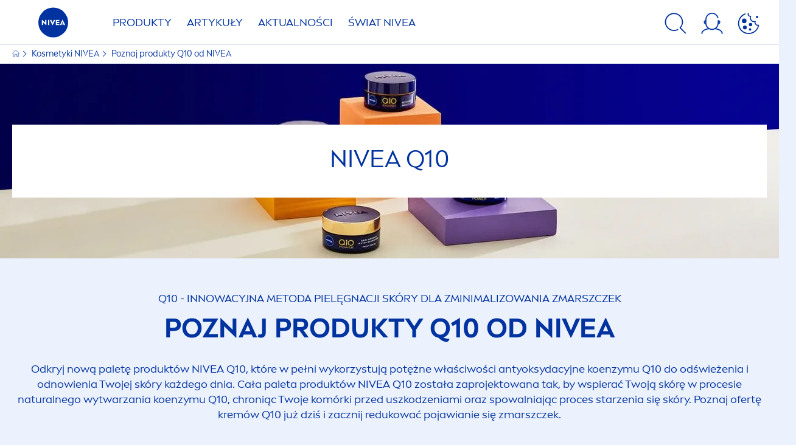

--- FILE ---
content_type: application/javascript
request_url: https://www.nivea.pl/dist/NiveaX/application.js?202601151449
body_size: 54473
content:
/*! For license information please see application.js.LICENSE.txt */
(()=>{var t,e={210:t=>{t.exports=function(t,e){return{value:t,done:e}}},236:(t,e,r)=>{"use strict";r.d(e,{V:()=>i});var n=r(15263),o=r(6402);function i(t,e){return new n.c((function(r){var n=new o.y,i=0;return n.add(e.schedule((function(){i!==t.length?(r.next(t[i++]),r.closed||n.add(this.schedule())):r.complete()}))),n}))}},446:(t,e,r)=>{var n=r(22700),o=r(91551),i=n("keys");t.exports=function(t){return i[t]||(i[t]=o(t))}},691:(t,e,r)=>{"use strict";r.d(e,{c:()=>s});var n=r(15263),o=r(66589),i=r(236);function s(t,e){return e?(0,i.V)(t,e):new n.c((0,o.v)(t))}},1020:(t,e,r)=>{var n=r(27648),o=String;t.exports=function(t){if("Symbol"===n(t))throw TypeError("Cannot convert a Symbol value to a string");return o(t)}},1995:(t,e,r)=>{var n=r(23006),o=r(2364),i=TypeError;t.exports=function(t){if(n(t))return t;throw i(o(t)+" is not a function")}},2101:(t,e,r)=>{"use strict";r.d(e,{C:()=>U});var n=r(24746),o=r(50093),i=function(t){function e(e,r){var n=t.call(this,e,r)||this;return n.scheduler=e,n.work=r,n}return n.C6(e,t),e.prototype.schedule=function(e,r){return void 0===r&&(r=0),r>0?t.prototype.schedule.call(this,e,r):(this.delay=r,this.state=e,this.scheduler.flush(this),this)},e.prototype.execute=function(e,r){return r>0||this.closed?t.prototype.execute.call(this,e,r):this._execute(e,r)},e.prototype.requestAsyncId=function(e,r,n){return void 0===n&&(n=0),null!==n&&n>0||null===n&&this.delay>0?t.prototype.requestAsyncId.call(this,e,r,n):e.flush(this)},e}(o.R),s=r(87055),a=new(function(t){function e(){return null!==t&&t.apply(this,arguments)||this}return n.C6(e,t),e}(s.q))(i),c=r(15263),u=r(70846),l=r(6402),d=function(){function t(){return Error.call(this),this.message="object unsubscribed",this.name="ObjectUnsubscribedError",this}return t.prototype=Object.create(Error.prototype),t}(),p=function(t){function e(e,r){var n=t.call(this)||this;return n.subject=e,n.subscriber=r,n.closed=!1,n}return n.C6(e,t),e.prototype.unsubscribe=function(){if(!this.closed){this.closed=!0;var t=this.subject,e=t.observers;if(this.subject=null,e&&0!==e.length&&!t.isStopped&&!t.closed){var r=e.indexOf(this.subscriber);-1!==r&&e.splice(r,1)}}},e}(l.y),f=r(80103),h=function(t){function e(e){var r=t.call(this,e)||this;return r.destination=e,r}return n.C6(e,t),e}(u.v),v=function(t){function e(){var e=t.call(this)||this;return e.observers=[],e.closed=!1,e.isStopped=!1,e.hasError=!1,e.thrownError=null,e}return n.C6(e,t),e.prototype[f.D]=function(){return new h(this)},e.prototype.lift=function(t){var e=new m(this,this);return e.operator=t,e},e.prototype.next=function(t){if(this.closed)throw new d;if(!this.isStopped)for(var e=this.observers,r=e.length,n=e.slice(),o=0;o<r;o++)n[o].next(t)},e.prototype.error=function(t){if(this.closed)throw new d;this.hasError=!0,this.thrownError=t,this.isStopped=!0;for(var e=this.observers,r=e.length,n=e.slice(),o=0;o<r;o++)n[o].error(t);this.observers.length=0},e.prototype.complete=function(){if(this.closed)throw new d;this.isStopped=!0;for(var t=this.observers,e=t.length,r=t.slice(),n=0;n<e;n++)r[n].complete();this.observers.length=0},e.prototype.unsubscribe=function(){this.isStopped=!0,this.closed=!0,this.observers=null},e.prototype._trySubscribe=function(e){if(this.closed)throw new d;return t.prototype._trySubscribe.call(this,e)},e.prototype._subscribe=function(t){if(this.closed)throw new d;return this.hasError?(t.error(this.thrownError),l.y.EMPTY):this.isStopped?(t.complete(),l.y.EMPTY):(this.observers.push(t),new p(this,t))},e.prototype.asObservable=function(){var t=new c.c;return t.source=this,t},e.create=function(t,e){return new m(t,e)},e}(c.c),m=function(t){function e(e,r){var n=t.call(this)||this;return n.destination=e,n.source=r,n}return n.C6(e,t),e.prototype.next=function(t){var e=this.destination;e&&e.next&&e.next(t)},e.prototype.error=function(t){var e=this.destination;e&&e.error&&this.destination.error(t)},e.prototype.complete=function(){var t=this.destination;t&&t.complete&&this.destination.complete()},e.prototype._subscribe=function(t){return this.source?this.source.subscribe(t):l.y.EMPTY},e}(v),y=r(84817),g=r(35541);function b(t,e){return void 0===e&&(e=0),function(r){return r.lift(new S(t,e))}}var S=function(){function t(t,e){void 0===e&&(e=0),this.scheduler=t,this.delay=e}return t.prototype.call=function(t,e){return e.subscribe(new w(t,this.scheduler,this.delay))},t}(),w=function(t){function e(e,r,n){void 0===n&&(n=0);var o=t.call(this,e)||this;return o.scheduler=r,o.delay=n,o}return n.C6(e,t),e.dispatch=function(t){var e=t.notification,r=t.destination;e.observe(r),this.unsubscribe()},e.prototype.scheduleMessage=function(t){this.destination.add(this.scheduler.schedule(e.dispatch,this.delay,new x(t,this.destination)))},e.prototype._next=function(t){this.scheduleMessage(g.E.createNext(t))},e.prototype._error=function(t){this.scheduleMessage(g.E.createError(t)),this.unsubscribe()},e.prototype._complete=function(){this.scheduleMessage(g.E.createComplete()),this.unsubscribe()},e}(u.v),x=function(){return function(t,e){this.notification=t,this.destination=e}}(),T=r(60778),E=r(42028),C=1,P={};var O=function(t){var e=C++;return P[e]=t,Promise.resolve().then((function(){return function(t){var e=P[t];e&&e()}(e)})),e},L=function(t){delete P[t]},_=function(t){function e(e,r){var n=t.call(this,e,r)||this;return n.scheduler=e,n.work=r,n}return n.C6(e,t),e.prototype.requestAsyncId=function(e,r,n){return void 0===n&&(n=0),null!==n&&n>0?t.prototype.requestAsyncId.call(this,e,r,n):(e.actions.push(this),e.scheduled||(e.scheduled=O(e.flush.bind(e,null))))},e.prototype.recycleAsyncId=function(e,r,n){if(void 0===n&&(n=0),null!==n&&n>0||null===n&&this.delay>0)return t.prototype.recycleAsyncId.call(this,e,r,n);0===e.actions.length&&(L(r),e.scheduled=void 0)},e}(o.R),A=new(function(t){function e(){return null!==t&&t.apply(this,arguments)||this}return n.C6(e,t),e.prototype.flush=function(t){this.active=!0,this.scheduled=void 0;var e,r=this.actions,n=-1,o=r.length;t=t||r.shift();do{if(e=t.execute(t.state,t.delay))break}while(++n<o&&(t=r.shift()));if(this.active=!1,e){for(;++n<o&&(t=r.shift());)t.unsubscribe();throw e}},e}(s.q))(_),N=r(34928),M=function(t){function e(e,r,n){void 0===r&&(r=0),void 0===n&&(n=A);var o=t.call(this)||this;return o.source=e,o.delayTime=r,o.scheduler=n,(!(0,N.k)(r)||r<0)&&(o.delayTime=0),n&&"function"==typeof n.schedule||(o.scheduler=A),o}return n.C6(e,t),e.create=function(t,r,n){return void 0===r&&(r=0),void 0===n&&(n=A),new e(t,r,n)},e.dispatch=function(t){var e=t.source,r=t.subscriber;return this.add(e.subscribe(r))},e.prototype._subscribe=function(t){var r=this.delayTime,n=this.source;return this.scheduler.schedule(e.dispatch,r,{source:n,subscriber:t})},e}(c.c);var k=function(){function t(t,e){this.scheduler=t,this.delay=e}return t.prototype.call=function(t,e){return new M(e,this.delay,this.scheduler).subscribe(t)},t}(),I=r(8481),j=r(45204),R=function(t,e){return t===e||"function"==typeof e&&t===e.toString()},F=function(){for(var t=arguments.length,e=Array(t),r=0;r<t;r++)e[r]=arguments[r];return function(t){return t.pipe((0,j.p)((function(t){var r=t.type,n=e.length;if(1===n)return R(r,e[0]);for(var o=0;o<n;o++)if(R(r,e[o]))return!0;return!1})))}},D=function(){function t(t,e){for(var r=0;r<e.length;r++){var n=e[r];n.enumerable=n.enumerable||!1,n.configurable=!0,"value"in n&&(n.writable=!0),Object.defineProperty(t,n.key,n)}}return function(e,r,n){return r&&t(e.prototype,r),n&&t(e,n),e}}();var B=function(t){function e(t){!function(t,e){if(!(t instanceof e))throw new TypeError("Cannot call a class as a function")}(this,e);var r=function(t,e){if(!t)throw new ReferenceError("this hasn't been initialised - super() hasn't been called");return!e||"object"!=typeof e&&"function"!=typeof e?t:e}(this,(e.__proto__||Object.getPrototypeOf(e)).call(this));return r.source=t,r}return function(t,e){if("function"!=typeof e&&null!==e)throw new TypeError("Super expression must either be null or a function, not "+typeof e);t.prototype=Object.create(e&&e.prototype,{constructor:{value:t,enumerable:!1,writable:!0,configurable:!0}}),e&&(Object.setPrototypeOf?Object.setPrototypeOf(t,e):t.__proto__=e)}(e,t),D(e,null,[{key:"of",value:function(){return new this(I.of.apply(void 0,arguments))}},{key:"from",value:function(t,e){return new this((0,y.H)(t,e))}}]),D(e,[{key:"lift",value:function(t){var r=new e(this);return r.operator=t,r}},{key:"ofType",value:function(){return F.apply(void 0,arguments)(this)}}]),e}(c.c);var q=function(t){function e(t,r){!function(t,e){if(!(t instanceof e))throw new TypeError("Cannot call a class as a function")}(this,e);var n=function(t,e){if(!t)throw new ReferenceError("this hasn't been initialised - super() hasn't been called");return!e||"object"!=typeof e&&"function"!=typeof e?t:e}(this,(e.__proto__||Object.getPrototypeOf(e)).call(this,(function(t){var e=n.__notifier.subscribe(t);return e&&!e.closed&&t.next(n.value),e})));return n.value=r,n.__notifier=new v,n.__subscription=t.subscribe((function(t){t!==n.value&&(n.value=t,n.__notifier.next(t))})),n}return function(t,e){if("function"!=typeof e&&null!==e)throw new TypeError("Super expression must either be null or a function, not "+typeof e);t.prototype=Object.create(e&&e.prototype,{constructor:{value:t,enumerable:!1,writable:!0,configurable:!0}}),e&&(Object.setPrototypeOf?Object.setPrototypeOf(t,e):t.__proto__=e)}(e,t),e}(c.c);function U(){var t=arguments.length>0&&void 0!==arguments[0]?arguments[0]:{},e=new(0,a.constructor)(a.SchedulerAction);var r=new v,n=void 0,o=function(o){n=o;var i=(new v).pipe(b(e)),s=(new v).pipe(b(e)),a=new B(i),c=new q(s,n.getState());return r.pipe((0,T.T)((function(e){var r="dependencies"in t?e(a,c,t.dependencies):e(a,c);if(!r)throw new TypeError('Your root Epic "'+(e.name||"<anonymous>")+"\" does not return a stream. Double check you're not missing a return statement!");return r})),(0,E.ZZ)((function(t){return(0,y.H)(t).pipe((r=e,void 0===n&&(n=0),function(t){return t.lift(new k(r,n))}),b(e));var r,n}))).subscribe(n.dispatch),function(t){return function(e){var r=t(e);return s.next(n.getState()),i.next(e),r}}};return o.run=function(t){r.next(t)},o}},2364:t=>{var e=String;t.exports=function(t){try{return e(t)}catch(t){return"Object"}}},3434:(t,e,r)=>{"use strict";r.d(e,{$:()=>o});var n=!1,o={Promise:void 0,set useDeprecatedSynchronousErrorHandling(t){t&&(new Error).stack;n=t},get useDeprecatedSynchronousErrorHandling(){return n}}},4483:(t,e,r)=>{var n=r(24799),o=r(23006),i=r(49332),s=n(Function.toString);o(i.inspectSource)||(i.inspectSource=function(t){return s(t)}),t.exports=i.inspectSource},4689:(t,e,r)=>{"use strict";function n(){return"function"==typeof Symbol&&Symbol.iterator?Symbol.iterator:"@@iterator"}r.d(e,{lJ:()=>o});var o=n()},4975:(t,e,r)=>{var n,o,i=r(74662),s=r(69831),a=i.process,c=i.Deno,u=a&&a.versions||c&&c.version,l=u&&u.v8;l&&(o=(n=l.split("."))[0]>0&&n[0]<4?1:+(n[0]+n[1])),!o&&s&&(!(n=s.match(/Edge\/(\d+)/))||n[1]>=74)&&(n=s.match(/Chrome\/(\d+)/))&&(o=+n[1]),t.exports=o},5547:(t,e,r)=>{"use strict";r.d(e,{N:()=>n});const n="FILTER_STATE"},6234:(t,e,r)=>{"use strict";function n(t){return!!t&&"function"!=typeof t.subscribe&&"function"==typeof t.then}r.d(e,{y:()=>n})},6266:(t,e,r)=>{r(28540)},6402:(t,e,r)=>{"use strict";r.d(e,{y:()=>a});var n=r(77566),o=r(74932),i=r(17247),s=function(){function t(t){return Error.call(this),this.message=t?t.length+" errors occurred during unsubscription:\n"+t.map((function(t,e){return e+1+") "+t.toString()})).join("\n  "):"",this.name="UnsubscriptionError",this.errors=t,this}return t.prototype=Object.create(Error.prototype),t}(),a=function(){function t(t){this.closed=!1,this._parentOrParents=null,this._subscriptions=null,t&&(this._unsubscribe=t)}var e;return t.prototype.unsubscribe=function(){var e;if(!this.closed){var r=this,a=r._parentOrParents,u=r._unsubscribe,l=r._subscriptions;if(this.closed=!0,this._parentOrParents=null,this._subscriptions=null,a instanceof t)a.remove(this);else if(null!==a)for(var d=0;d<a.length;++d){a[d].remove(this)}if((0,i.T)(u))try{u.call(this)}catch(t){e=t instanceof s?c(t.errors):[t]}if((0,n.c)(l)){d=-1;for(var p=l.length;++d<p;){var f=l[d];if((0,o.G)(f))try{f.unsubscribe()}catch(t){e=e||[],t instanceof s?e=e.concat(c(t.errors)):e.push(t)}}}if(e)throw new s(e)}},t.prototype.add=function(e){var r=e;if(!e)return t.EMPTY;switch(typeof e){case"function":r=new t(e);case"object":if(r===this||r.closed||"function"!=typeof r.unsubscribe)return r;if(this.closed)return r.unsubscribe(),r;if(!(r instanceof t)){var n=r;(r=new t)._subscriptions=[n]}break;default:throw new Error("unrecognized teardown "+e+" added to Subscription.")}var o=r._parentOrParents;if(null===o)r._parentOrParents=this;else if(o instanceof t){if(o===this)return r;r._parentOrParents=[o,this]}else{if(-1!==o.indexOf(this))return r;o.push(this)}var i=this._subscriptions;return null===i?this._subscriptions=[r]:i.push(r),r},t.prototype.remove=function(t){var e=this._subscriptions;if(e){var r=e.indexOf(t);-1!==r&&e.splice(r,1)}},t.EMPTY=((e=new t).closed=!0,e),t}();function c(t){return t.reduce((function(t,e){return t.concat(e instanceof s?e.errors:e)}),[])}},6406:()=>{},6588:(t,e,r)=>{var n=r(46291),o=r(74011),i=r(28994);n||o(Object.prototype,"toString",i,{unsafe:!0})},6757:(t,e,r)=>{"use strict";r.d(e,{Iv:()=>c});var n=r(19446),o=r(38373),i=r(60778),s=r(90460),a=r(98684);const c=(0,s.Zy)((t=>t),(function(t){return(0,n.R)(t,"loadeddata").pipe((0,o.$)(),(0,i.T)((t=>t.target)),(0,i.T)(a.tJ),(0,i.T)(a.td),(0,s.Mi)((()=>document.dispatchEvent(new CustomEvent("niveax:lazyvideoloaded")))))}),a.GU)},6979:(t,e,r)=>{var n=r(98004),o=TypeError;t.exports=function(t){if(n(t))throw o("Can't call method on "+t);return t}},7069:(t,e,r)=>{var n=r(9763),o=r(24799);t.exports=function(t){if("Function"===n(t))return o(t)}},7152:(t,e,r)=>{var n=r(42944),o=r(23006),i=r(57086),s=r(446),a=r(62466),c=s("IE_PROTO"),u=Object,l=u.prototype;t.exports=a?u.getPrototypeOf:function(t){var e=i(t);if(n(e,c))return e[c];var r=e.constructor;return o(r)&&e instanceof r?r.prototype:e instanceof u?l:null}},7479:(t,e,r)=>{"use strict";r.d(e,{F:()=>s});var n=r(8576),o=r(76975),i=r(15263);function s(t,e,r,s,a){if(void 0===a&&(a=new n.R(t,r,s)),!a.closed)return e instanceof i.c?e.subscribe(a):(0,o.i)(e)(a)}},8481:(t,e,r)=>{"use strict";r.d(e,{of:()=>s});var n=r(38406),o=r(691),i=r(236);function s(){for(var t=[],e=0;e<arguments.length;e++)t[e]=arguments[e];var r=t[t.length-1];return(0,n.m)(r)?(t.pop(),(0,i.V)(t,r)):(0,o.c)(t)}},8576:(t,e,r)=>{"use strict";r.d(e,{R:()=>o});var n=r(24746),o=function(t){function e(e,r,n){var o=t.call(this)||this;return o.parent=e,o.outerValue=r,o.outerIndex=n,o.index=0,o}return n.C6(e,t),e.prototype._next=function(t){this.parent.notifyNext(this.outerValue,t,this.outerIndex,this.index++,this)},e.prototype._error=function(t){this.parent.notifyError(t,this),this.unsubscribe()},e.prototype._complete=function(){this.parent.notifyComplete(this),this.unsubscribe()},e}(r(70846).v)},9420:(t,e,r)=>{var n=r(36325),o=Function.prototype,i=o.apply,s=o.call;t.exports="object"==typeof Reflect&&Reflect.apply||(n?s.bind(i):function(){return s.apply(i,arguments)})},9763:(t,e,r)=>{var n=r(24799),o=n({}.toString),i=n("".slice);t.exports=function(t){return i(o(t),8,-1)}},12420:t=>{t.exports=!1},12920:(t,e,r)=>{var n=r(93731),o=r(21740),i=r(80257),s=r(26884),a=r(26914),c=TypeError,u=Object.defineProperty,l=Object.getOwnPropertyDescriptor,d="enumerable",p="configurable",f="writable";e.f=n?i?function(t,e,r){if(s(t),e=a(e),s(r),"function"==typeof t&&"prototype"===e&&"value"in r&&f in r&&!r[f]){var n=l(t,e);n&&n[f]&&(t[e]=r.value,r={configurable:p in r?r[p]:n[p],enumerable:d in r?r[d]:n[d],writable:!1})}return u(t,e,r)}:u:function(t,e,r){if(s(t),e=a(e),s(r),o)try{return u(t,e,r)}catch(t){}if("get"in r||"set"in r)throw c("Accessors not supported");return"value"in r&&(t[e]=r.value),t}},15263:(t,e,r)=>{"use strict";r.d(e,{c:()=>l});var n=r(70846);var o=r(80103),i=r(83494);var s=r(95326),a=r(75911);function c(t){return t?1===t.length?t[0]:function(e){return t.reduce((function(t,e){return e(t)}),e)}:a.l}var u=r(3434),l=function(){function t(t){this._isScalar=!1,t&&(this._subscribe=t)}return t.prototype.lift=function(e){var r=new t;return r.source=this,r.operator=e,r},t.prototype.subscribe=function(t,e,r){var s=this.operator,a=function(t,e,r){if(t){if(t instanceof n.v)return t;if(t[o.D])return t[o.D]()}return t||e||r?new n.v(t,e,r):new n.v(i.I)}(t,e,r);if(s?a.add(s.call(a,this.source)):a.add(this.source||u.$.useDeprecatedSynchronousErrorHandling&&!a.syncErrorThrowable?this._subscribe(a):this._trySubscribe(a)),u.$.useDeprecatedSynchronousErrorHandling&&a.syncErrorThrowable&&(a.syncErrorThrowable=!1,a.syncErrorThrown))throw a.syncErrorValue;return a},t.prototype._trySubscribe=function(t){try{return this._subscribe(t)}catch(e){u.$.useDeprecatedSynchronousErrorHandling&&(t.syncErrorThrown=!0,t.syncErrorValue=e),!function(t){for(;t;){var e=t,r=e.closed,o=e.destination,i=e.isStopped;if(r||i)return!1;t=o&&o instanceof n.v?o:null}return!0}(t)?console.warn(e):t.error(e)}},t.prototype.forEach=function(t,e){var r=this;return new(e=d(e))((function(e,n){var o;o=r.subscribe((function(e){try{t(e)}catch(t){n(t),o&&o.unsubscribe()}}),n,e)}))},t.prototype._subscribe=function(t){var e=this.source;return e&&e.subscribe(t)},t.prototype[s.s]=function(){return this},t.prototype.pipe=function(){for(var t=[],e=0;e<arguments.length;e++)t[e]=arguments[e];return 0===t.length?this:c(t)(this)},t.prototype.toPromise=function(t){var e=this;return new(t=d(t))((function(t,r){var n;e.subscribe((function(t){return n=t}),(function(t){return r(t)}),(function(){return t(n)}))}))},t.create=function(e){return new t(e)},t}();function d(t){if(t||(t=u.$.Promise||Promise),!t)throw new Error("no Promise impl found");return t}},15612:(t,e,r)=>{var n=r(1020);t.exports=function(t,e){return void 0===t?arguments.length<2?"":e:n(t)}},16147:(t,e,r)=>{var n=r(60491),o=r(18814),i=r(26884),s=r(2364),a=r(92088),c=r(39795),u=r(93828),l=r(66512),d=r(69588),p=r(68542),f=TypeError,h=function(t,e){this.stopped=t,this.result=e},v=h.prototype;t.exports=function(t,e,r){var m,y,g,b,S,w,x,T=r&&r.that,E=!(!r||!r.AS_ENTRIES),C=!(!r||!r.IS_RECORD),P=!(!r||!r.IS_ITERATOR),O=!(!r||!r.INTERRUPTED),L=n(e,T),_=function(t){return m&&p(m,"normal",t),new h(!0,t)},A=function(t){return E?(i(t),O?L(t[0],t[1],_):L(t[0],t[1])):O?L(t,_):L(t)};if(C)m=t.iterator;else if(P)m=t;else{if(!(y=d(t)))throw f(s(t)+" is not iterable");if(a(y)){for(g=0,b=c(t);b>g;g++)if((S=A(t[g]))&&u(v,S))return S;return new h(!1)}m=l(t,y)}for(w=C?t.next:m.next;!(x=o(w,m)).done;){try{S=A(x.value)}catch(t){p(m,"throw",t)}if("object"==typeof S&&S&&u(v,S))return S}return new h(!1)}},16445:t=>{t.exports=function(t,e){return{enumerable:!(1&t),configurable:!(2&t),writable:!(4&t),value:e}}},16977:(t,e,r)=>{var n=r(9763);t.exports="undefined"!=typeof process&&"process"==n(process)},17247:(t,e,r)=>{"use strict";function n(t){return"function"==typeof t}r.d(e,{T:()=>n})},17658:(t,e,r)=>{"use strict";r.d(e,{D_:()=>s,Lr:()=>d,S2:()=>f,Tr:()=>a,bg:()=>l,jf:()=>u,m:()=>i,mH:()=>o,w0:()=>p,xM:()=>c});var n=r(25600);const o=()=>({type:n.vO}),i=()=>({type:n.Dh}),s=t=>({type:n.ls,spId:t}),a=()=>({type:n.Zz}),c=t=>({type:n.ai,spId:t}),u=t=>({type:n.IF,spId:t}),l=t=>({type:n.AO,spId:t}),d=t=>({type:n.nN,store:t}),p=()=>({type:n.GW}),f=()=>({type:n.an})},18814:(t,e,r)=>{var n=r(36325),o=Function.prototype.call;t.exports=n?o.bind(o):function(){return o.apply(o,arguments)}},19446:(t,e,r)=>{"use strict";r.d(e,{R:()=>a});var n=r(15263),o=r(77566),i=r(17247),s=r(60778);function a(t,e,r,u){return(0,i.T)(r)&&(u=r,r=void 0),u?a(t,e,r).pipe((0,s.T)((function(t){return(0,o.c)(t)?u.apply(void 0,t):u(t)}))):new n.c((function(n){c(t,e,(function(t){arguments.length>1?n.next(Array.prototype.slice.call(arguments)):n.next(t)}),n,r)}))}function c(t,e,r,n,o){var i;if(function(t){return t&&"function"==typeof t.addEventListener&&"function"==typeof t.removeEventListener}(t)){var s=t;t.addEventListener(e,r,o),i=function(){return s.removeEventListener(e,r,o)}}else if(function(t){return t&&"function"==typeof t.on&&"function"==typeof t.off}(t)){var a=t;t.on(e,r),i=function(){return a.off(e,r)}}else if(function(t){return t&&"function"==typeof t.addListener&&"function"==typeof t.removeListener}(t)){var u=t;t.addListener(e,r),i=function(){return u.removeListener(e,r)}}else{if(!t||!t.length)throw new TypeError("Invalid event target");for(var l=0,d=t.length;l<d;l++)c(t[l],e,r,n,o)}n.add(i)}},19519:(t,e,r)=>{var n=r(23006),o=String,i=TypeError;t.exports=function(t){if("object"==typeof t||n(t))return t;throw i("Can't set "+o(t)+" as a prototype")}},19565:(t,e,r)=>{"use strict";var n=r(19446),o=r(42194),i=r(36188),s=r(71678),a=r(45204),c=r(42028),u=r(60778),l=r(98684),d=r(6757);function p(){return Array.from(document.querySelectorAll("video[data-src]")).filter((t=>null===t.closest("[data-no-lazy-load]")))}function f(){return Array.from(document.querySelectorAll("video[src][loop]")).filter((t=>null===t.closest("[data-no-lazy-load]")))}const h=(0,n.R)(document,"NiveaXLoadMoreLoaded"),v=(0,n.R)(window,"scroll"),m=(0,n.R)(window,"load"),y=(0,n.R)(window,"resize"),g=(0,o.h)(v,h).pipe((0,i.Z)(null),(0,s.n)(p),(0,a.p)(l.tL),(0,c.ZZ)(d.Iv)),b=(0,o.h)(v,h).pipe((0,i.Z)(null),(0,s.n)(f),(0,a.p)(l.oZ),(0,u.T)(l.Oz)),S=(0,o.h)(v,h).pipe((0,i.Z)(null),(0,s.n)(f),(0,a.p)(l.kp),(0,u.T)(l._b)),w=m.pipe((0,i.Z)(null),(0,s.n)(p),(0,a.p)(l.tL),(0,c.ZZ)(d.Iv)),x=y.pipe((0,i.Z)(null),(0,s.n)((function(){return Array.from(document.querySelectorAll("video[src]"))})),(0,a.p)(l.Re),(0,u.T)(l.GU)),T=(0,o.h)(g,b,S,w,x);class E{constructor(t){this.selector=t,this.loadedModules={};document.documentElement.hasAttribute("development")?window.addEventListener("load",(()=>this.initModules())):this.initModules()}async initModules(t=this.selector){const e=this.getModuleNames(t);await Promise.all(this.getModuleListToLoad(e)).then((()=>this.fireEventAfterModluesInit()))}getModuleListToLoad(t){return t.map((t=>this.loadModule(t)))}loadModule(t){return this.isModuleInStore(t)?Promise.resolve(this.runModuleFromStore(t)):this.importModule(t)}importModule(t){return r(90866)("./"+t).then((e=>this.loadedModules[t]=e.default))}runModuleFromStore(t){return this.loadedModules[t].setup(),this}isModuleInStore(t){return!!this.loadedModules[t]}getModuleNames(t){const e=this.getDataSelector(t),r=document.querySelectorAll(t);return Array.from(r).reduce(((t,r)=>{const n=r.dataset[e];return n&&!t.includes(n)&&this.isNodeInitialized(r)&&t.push(n),t}),[])}isNodeInitialized(t){return!t.dataset.moduleInitialized}getDataSelector(t){return t.match(/data-(\w+)/)[1]}fireEventAfterModluesInit(){return document.documentElement.modulesLoaded=!0,document.dispatchEvent(new CustomEvent("niveax:modulesloaded")),this}}class C{constructor(){this.eventStore={},this.attachedEvents=[]}addToEventStore(t,e,r=document){this.eventStore[t]||(this.eventStore[t]=[]),this.eventStore[t].push(e),this.addEventListener(r,t)}removeFromEventStore(t,e){const r=this.eventStore[t],n=r&&r.indexOf(e);void 0!==n&&r.splice(n,1)}executeEvents(t){const e=t.type,r=this.eventStore[e];r&&r.length&&r.forEach((e=>e(t)))}addEventListener(t,e){this.attachedEvents.includes(e)||(this.attachedEvents.push(e),t.addEventListener(e,(t=>this.executeEvents(t))))}}var P=r(8481),O=r(48087),L=r(68977),_=r(41445);var A=r(24746),N=r(70846),M=r(15263),k=r(37087),I=r(7479);function j(t,e){return e?function(r){return new D(r,e).lift(new R(t))}:function(e){return e.lift(new R(t))}}var R=function(){function t(t){this.delayDurationSelector=t}return t.prototype.call=function(t,e){return e.subscribe(new F(t,this.delayDurationSelector))},t}(),F=function(t){function e(e,r){var n=t.call(this,e)||this;return n.delayDurationSelector=r,n.completed=!1,n.delayNotifierSubscriptions=[],n.index=0,n}return A.C6(e,t),e.prototype.notifyNext=function(t,e,r,n,o){this.destination.next(t),this.removeSubscription(o),this.tryComplete()},e.prototype.notifyError=function(t,e){this._error(t)},e.prototype.notifyComplete=function(t){var e=this.removeSubscription(t);e&&this.destination.next(e),this.tryComplete()},e.prototype._next=function(t){var e=this.index++;try{var r=this.delayDurationSelector(t,e);r&&this.tryDelay(r,t)}catch(t){this.destination.error(t)}},e.prototype._complete=function(){this.completed=!0,this.tryComplete(),this.unsubscribe()},e.prototype.removeSubscription=function(t){t.unsubscribe();var e=this.delayNotifierSubscriptions.indexOf(t);return-1!==e&&this.delayNotifierSubscriptions.splice(e,1),t.outerValue},e.prototype.tryDelay=function(t,e){var r=(0,I.F)(this,t,e);r&&!r.closed&&(this.destination.add(r),this.delayNotifierSubscriptions.push(r))},e.prototype.tryComplete=function(){this.completed&&0===this.delayNotifierSubscriptions.length&&this.destination.complete()},e}(k.E),D=function(t){function e(e,r){var n=t.call(this)||this;return n.source=e,n.subscriptionDelay=r,n}return A.C6(e,t),e.prototype._subscribe=function(t){this.subscriptionDelay.subscribe(new B(t,this.source))},e}(M.c),B=function(t){function e(e,r){var n=t.call(this)||this;return n.parent=e,n.source=r,n.sourceSubscribed=!1,n}return A.C6(e,t),e.prototype._next=function(t){this.subscribeToSource()},e.prototype._error=function(t){this.unsubscribe(),this.parent.error(t)},e.prototype._complete=function(){this.unsubscribe(),this.subscribeToSource()},e.prototype.subscribeToSource=function(){this.sourceSubscribed||(this.sourceSubscribed=!0,this.unsubscribe(),this.source.subscribe(this.parent))},e}(N.v),q=r(81062),U=r(72597),H=r(21464),W=r(80711),V=r(77823),$=r(45956),X=r(17658);const G=t=>Object.assign(Object.assign({},t),{afterOpen:()=>(0,$.JD)((0,X.D_)(t.Id)),afterClose:()=>(0,O.O)(900).subscribe((()=>(0,$.JD)((0,X.Tr)())))}),Z=({Delay:t,SmartPushes:e})=>e.map(((e,r)=>((t,e,r=10)=>(0,O.O)(e?1e3*r:0).pipe((0,V.u)(t),(0,u.T)(G),j((()=>U.di)),(0,_.M)((({afterOpen:t})=>t()))))(e,r,t))),Y=t=>(0,L.x)(...Z(t));var z=r(38373),J=r(92752),Q=r(48e3),K=r(24329);const tt=(0,n.R)(document,"scroll"),et=t=>Object.assign(Object.assign({},t),{afterOpen:()=>(0,$.JD)((0,X.xM)(t.Id)),afterClose:()=>(0,$.JD)((0,X.jf)(t.Id)),afterScrollOut:e=>tt.pipe((0,a.p)((()=>!(0,U.ff)(t.DOMElement))),(0,z.$)()).subscribe((()=>e.close())),onCloseBtnClick:()=>(0,$.JD)((0,X.bg)(t.Id))}),rt=t=>tt.pipe((0,a.p)((()=>(0,U.ff)(t.DOMElement))),(0,V.u)(t),(0,c.ZZ)(U.qU),(0,J.B)(400),(0,a.p)((t=>(0,U.ff)(t.DOMElement))),(0,u.T)(et),(0,Q.c)(0),(0,K.Q)((0,U.NZ)(t.Id))),nt=t=>{return(0,o.h)(...(e=t,e.map(rt)));var e};class ot{constructor(t,e=document.body){(0,H.Nf)()||(this.parent=e,this.smartPush=(0,l.Sw)("nx-smart-push"),this.UIClass=t,this.init())}init(){return this.addContainerToElement(),this}addContainerToElement(){return(0,l.L8)(this.parent,this.smartPush),this}addSPushLayer(t,e,r){const n=t.ContentUrl&&""!=t.ContentUrl,o=n||t.ContentPart,i=`${o||t.ContentPart?"nx-layer--content-spush":"nx-layer--spush nx-spush-item"} ${t.CssClasses}`,s=new this.UIClass(this.smartPush,Object.assign(Object.assign({layerModifierClasses:i},e),{smartPushWithContent:o}),r);s.layer.setAttribute("style",t.CssStyles);let a=s.layer.querySelector(".nx-layer__close-btn");if(n)fetch(t.ContentUrl,{credentials:"include"}).then((t=>t.text())).then((e=>{const r=this.getSPushContent(t,e);s.insertContent(r).open((()=>(0,l.fL)(r)))}));else{const e=this.getSPushContent(t,t.ContentPart);s.insertContent(e).open((()=>(0,l.fL)(e)))}return this.closeOnHashChange(a),s}closeOnHashChange(t){const e=()=>{null==t||t.click(),window.removeEventListener("hashchange",e)};window.addEventListener("hashchange",e)}getSPushContent({Text:t,Icon:e,LinkHref:r,PromotionId:n,ExperienceId:o},i){const s=e?`<div class="nx-spush-item__icon">${e}</div>`:"",a=t?`<div class="nx-spush-item__text">${t}</div>`:"",c=n?`data-push-promotion-id="${n}"`:"";return(0,l.Uo)(`\n            <div class="${i?"nx-spush-item__content-zone":"nx-spush-item__content"}" ${c}>\n                ${i?`<div class="nx-spush-content-wrapper">${i}</div>`:`<${r?`a href="${r}"`:"div"} class="nx-spush-item__text-wrapper" ${o?`data-experience-id="${o}"`:""}">\n                        ${s} ${a}\n                     </>`}\n            </div>\n        `)}}class it extends((0,$.YH)(ot)){constructor(t,e=document.body){super(t,e),this.listentToStateChange()}listentToStateChange(){return this.state$.pipe((0,u.T)((({circleNav:{position:t}})=>t)),(0,q.F)()).subscribe((t=>(0,l.p1)(this.smartPush,"nx-smart-push--left","left"===t))),this}}const st=new it(r(72092).default),at=(0,U.Rk)(),ct=(0,P.of)(at).pipe((0,u.T)(Object.entries),(0,u.T)((t=>t.map(U.tW).reduce(((t,[e,r])=>{switch(e){case"timer":t.push(Y(r));break;case"scroll":t.push(nt(r))}return t}),[]))),(0,c.ZZ)((t=>(0,o.h)(...t))));var ut,lt,dt;(0,O.O)(2e3).pipe((0,_.M)(U.eM),(ut=(0,L.x)(W.Ay,ct),void 0===dt&&(dt=Number.POSITIVE_INFINITY),"function"==typeof lt?(0,c.ZZ)((function(){return ut}),lt,dt):("number"==typeof lt&&(dt=lt),(0,c.ZZ)((function(){return ut}),dt))),(0,a.p)(H.EA),j((()=>U.zm)),(0,q.F)()).subscribe((t=>{const e=(0,U.PB)(t),r=(0,U.do)(t),n=st.addSPushLayer(t,r,e),{Duration:o,afterScrollOut:i}=t;o&&(0,U.R7)(n,t.Duration),i&&t.afterScrollOut(n)})),U.Ij.subscribe((t=>localStorage.setItem("recuringSPushes",JSON.stringify(t))));var pt=r(48366);function ft(t,e){var r;if(!window.dataLayer)return;const n=null===(r=t.querySelector(".nx-content-area"))||void 0===r?void 0:r.getAttribute("data-tdata");if((n?(0,H.pt)(n):[]).length)return;const o=e?e.split("?")[0]:location.hash.split("=")[1],i=t.querySelector(".nx-overlay__title"),s=i?i.innerText:"undefined";dataLayer.push({event:"virtualPageview",virtualPath:o,virtualTitle:s})}(0,n.R)(document,"visibilitychange").pipe((0,i.Z)(null),(0,u.T)((()=>!document.hidden))).subscribe((t=>(0,$.JD)(t?{type:pt.f}:{type:pt.I})));const ht=(()=>{const t={},e={init:[],ready:[]},r=(t,r)=>{const n=e[t];if(n){const t=n.findIndex((t=>t===r));n.slice(t,1)}},n=(t,e)=>e.forEach((e=>e(t)));return function(t){const e=r=>{document.removeEventListener("alpaca:forms:init",e),t(r)};document.addEventListener("alpaca:forms:init",e)}((r=>{t.init=r,n(r,e.init)})),function(t){const e=r=>{document.removeEventListener("alpaca:forms:ready",e),t(r)};document.addEventListener("alpaca:forms:ready",e)}((r=>{t.ready=r,n(r,e.ready)})),{subscribe(n,o){const i=e[n],s=t[n];if(i)return i.push(o),s&&o(s),{unsubscribe:r}}}})();var vt=r(84920);const mt=t=>void 0===t||"auto"===t||"instant"===t||"smooth"===t;function yt(t,e){this.scrollLeft=t,this.scrollTop=e}const gt=(t,e,r="cannot convert to dictionary.")=>`Failed to execute '${t}' on '${e}': ${r}`,bt=(t,e,r)=>gt(t,e,`The provided value '${r}' is not a valid enum value of type ScrollBehavior.`),St=(t,e,r)=>{var n;const o=`__SEAMLESS.BACKUP$${e}`;return t[o]||!t[e]||(null===(n=t[e])||void 0===n?void 0:n.__isPolyfill)||(t[o]=t[e]),t[o]||r},wt=t=>t.ownerDocument.scrollingElement||t.ownerDocument.documentElement;const xt=t=>.5*(1-Math.cos(Math.PI*t));function Tt(){var t;let e;return e=(null===(t=window.performance)||void 0===t?void 0:t.now)?()=>window.performance.now():()=>window.Date.now(),Tt=e,e()}const Et=t=>{const e=(Tt()-t.timeStamp)/(t.duration||500);if(e>1)return t.method(t.targetX,t.targetY),void t.callback();const r=(t.timingFunc||xt)(e),n=t.startX+(t.targetX-t.startX)*r,o=t.startY+(t.targetY-t.startY)*r;t.method(n,o),t.rafId=window.requestAnimationFrame((()=>{Et(t)}))},Ct=t=>isFinite(t)?Number(t):0,Pt=(t,e,r)=>{var n,o;if(!(t=>{var e;return null!==(e=t.isConnected)&&void 0!==e?e:!(t.ownerDocument&&1&t.ownerDocument.compareDocumentPosition(t))})(t))return;const i=t.scrollLeft,s=t.scrollTop,a=Ct(null!==(n=e.left)&&void 0!==n?n:i),c=Ct(null!==(o=e.top)&&void 0!==o?o:s);if(a===i&&c===s)return;const u=St(HTMLElement.prototype,"scroll",yt),l=St(Object.getPrototypeOf(t),"scroll",u).bind(t);if("smooth"!==e.behavior)return void l(a,c);const d=()=>{window.removeEventListener("wheel",f),window.removeEventListener("touchmove",f)},p=Object.assign(Object.assign({},r),{timeStamp:Tt(),startX:i,startY:s,targetX:a,targetY:c,rafId:0,method:l,callback:()=>{d();const e=9===t.nodeType;t.dispatchEvent(function(t){if("function"==typeof Event)return new Event("scrollend",{bubbles:t,cancelable:!1});const e=document.createEvent("Event");return e.initEvent("scrollend",t,!1),e}(e))}}),f=()=>{window.cancelAnimationFrame(p.rafId),d()};window.addEventListener("wheel",f,{passive:!0,once:!0}),window.addEventListener("touchmove",f,{passive:!0,once:!0}),Et(p)},Ot=t=>(e,r,n)=>{const[o,i]=(s=e).window===s?[wt(e.document.documentElement),"Window"]:[e,"Element"];var s;const a=null!=r?r:{};if(!(t=>{const e=typeof t;return null!==t&&("object"===e||"function"===e)})(a))throw new TypeError(gt(t,i));if(!mt(a.behavior))throw new TypeError(bt(t,i,a.behavior));"scrollBy"===t&&(a.left=Ct(a.left)+o.scrollLeft,a.top=Ct(a.top)+o.scrollTop),Pt(o,a,n)},Lt=Ot("scroll"),_t=Lt,At=t=>{switch(t){case"horizontal-tb":case"lr":case"lr-tb":case"rl":case"rl-tb":return 0;case"vertical-rl":case"tb":case"tb-rl":return 1;case"vertical-lr":case"tb-lr":return 2;case"sideways-rl":return 3;case"sideways-lr":return 4}return 0},Nt=(t,e,r,n)=>{let o=0;switch(e||(o^=2),t){case 0:o=o>>1|(1&o)<<1,[r,n]=[n,r];break;case 1:case 3:o^=1;break;case 4:o^=2}return[o,r,n]},Mt=t=>!(1&~Nt(At(t.writingMode),"rtl"!==t.direction,void 0,void 0)[0]),kt=(t,e,r,n,o,i,s)=>0!==t?t:o<e&&i>r||o>e&&i<r?null:o<=e&&s<=n||i>=r&&s>=n?2:i>r&&s<n||o<e&&s>n?3:null,It=t=>"visible"!==t&&"clip"!==t,jt=(t,e)=>(t.clientHeight<t.scrollHeight||t.clientWidth<t.scrollWidth)&&(It(e.overflowY)||It(e.overflowX)||t===wt(t)),Rt=t=>{const e=t.parentNode,r=t.parentElement;if(null===r&&null!==e){if(11===e.nodeType)return e.host;if(9===e.nodeType)return(t=>{var e;try{return(null===(e=t.ownerDocument.defaultView)||void 0===e?void 0:e.frameElement)||null}catch(t){return null}})(t)}return r},Ft=(t,e,r)=>t<e?e:t>r?r:t,Dt=(t,e,r)=>{switch(t){case 1:return(e+r)/2;case 3:return r;case 2:case 0:return e}},Bt=(t,e)=>{var r,n,o;const i=null===(r=t.ownerDocument.defaultView)||void 0===r?void 0:r.visualViewport,[s,a,c,u]=t===wt(t)?[0,0,null!==(n=null==i?void 0:i.width)&&void 0!==n?n:t.clientWidth,null!==(o=null==i?void 0:i.height)&&void 0!==o?o:t.clientHeight]:[e.left,e.top,t.clientWidth,t.clientHeight],l=s+t.clientLeft,d=a+t.clientTop;return[d,l+c,d+u,l]},qt=(t,e)=>{const r=[];let n=t.ownerDocument,o=n.defaultView;if(!o)return r;const i=window.getComputedStyle(t),s="rtl"!==i.direction,a=At(i.writingMode||i.getPropertyValue("-webkit-writing-mode")||i.getPropertyValue("-ms-writing-mode")),[c,u]=((t,e,r)=>{const[n,o,i]=Nt(e,r,t.block||"start",t.inline||"nearest");return[o,i].map(((t,e)=>{switch(t){case"center":return 1;case"nearest":return 0;default:return"start"===t==!(n>>e&1)?2:3}}))})(e,a,s);let[l,d,p,f]=((t,e,r)=>{const{top:n,right:o,bottom:i,left:s}=e,a=(c=t.ownerDocument,["scroll-margin","scroll-snap-margin"].filter((t=>t in c.documentElement.style))[0]);var c;if(!a)return[n,o,i,s];const u=t=>{const e=r.getPropertyValue(`${a}-${t}`);return parseInt(e,10)||0};return[n-u("top"),o+u("right"),i+u("bottom"),s-u("left")]})(t,t.getBoundingClientRect(),i);for(let i=Rt(t);null!==i;i=Rt(i)){if(n!==i.ownerDocument){if(n=i.ownerDocument,o=n.defaultView,!o)break;const{left:t,top:e}=i.getBoundingClientRect();l+=e,d+=t,p+=e,f+=t}const t=o.getComputedStyle(i);if("fixed"===t.position)break;if(!jt(i,t))continue;const s=i.getBoundingClientRect(),[a,h,v,m]=Bt(i,s),y=kt(c,m,h,i.clientWidth,f,d,d-f),g=kt(u,a,v,i.clientHeight,l,p,p-l),b=null===y?0:Dt(y,f,d)-Dt(y,m,h),S=null===g?0:Dt(g,l,p)-Dt(g,a,v),w=Mt(t)?Ft(b,-i.scrollWidth+i.clientWidth-i.scrollLeft,-i.scrollLeft):Ft(b,-i.scrollLeft,i.scrollWidth-i.clientWidth-i.scrollLeft),x=Ft(S,-i.scrollTop,i.scrollHeight-i.clientHeight-i.scrollTop);r.push([i,{left:i.scrollLeft+w,top:i.scrollTop+x,behavior:e.behavior}]),l=Math.max(l-x,a),d=Math.min(d-w,h),p=Math.min(p-x,v),f=Math.max(f-w,m)}return r},Ut=(t,e,r)=>{const n=e||{};if(!mt(n.behavior))throw new TypeError(bt("scrollIntoView","Element",n.behavior));qt(t,n).forEach((([t,e])=>{_t(t,e,r)}))};class Ht{addErrorMessages(t){t.errorMessages.push(t.validator.ErrorMessage),t.summaryMessages.push(t.validator.SummaryMessage)}addCustomErrorMessages(t,e,r){t.errorMessages.push(e),t.summaryMessages.push(r)}addInfoMessages(t,e){t.infoMessages.push(e)}}class Wt{constructor(t,e={}){this.element=t,this.options=e,this.options=Object.assign(Object.assign({},this.getDefaultOptions()),e),this.popup=(0,l.Sw)(`${this.options.mainClass} ${this.options.mainModifiers}`),this.init()}init(){return(0,l.L8)(this.element,this.popup),this}getDefaultOptions(){return{mainClass:"nx-tooltip__content",mainModifiers:"",showModifier:"nx-tooltip__content--show"}}insertContent(t){return this.popup.innerHTML=t,this}toggle(t){(0,l.p1)(this.popup,this.options.showModifier,t)}}class Vt{static getMarkUp(t){return`\n            <ul class="nx-validation__list">\n                ${t.map((([t,e])=>Vt.getValidationItem(t,e))).join("")}\n            </ul>`}static getValidationItem(t,e){return`\n            <li class="nx-validation-item nx-validation-item--${t?"valid":"invalid"}">\n                <span class="nx-validation-item__message">${e}</span>\n            </li>`}}function $t(t,e,r){const n=function(t){return Object.entries(t).filter((([,t])=>(0,H.Lm)(t)||(0,H.Et)(t)))}(e);return n.map((([n,o])=>[r[n](t,o),e[n+"Text"]]))}const Xt={MinimumNumberOfCharacters:(t,e)=>t.length>=e,RequireLowerCaseLetters:t=>/.*[a-z]/.test(t),RequireUpperCaseLetters:t=>/.*[A-Z]/.test(t),RequireDigits:t=>/.*\d/.test(t),RequireSpecialCharacters:t=>/.*\W/.test(t)};class Gt extends Ht{init(t){t.validateFieldPipeline.push((t=>this.validate(t))),t.setupFieldPipeline.push((t=>this.setup(t)))}validate(t){if("Password"===t.validator.Type){const e=$t(this.input.value,t.validator,Xt);if(!1===this.isPasswordValid(e.map((([t])=>t)))){e.reduce(((t,[e,r])=>(!1===e&&t.push(r),t)),[]).forEach((e=>{t.errorMessages.push(e)})),t.summaryMessages.push(t.validator.SummaryMessage),t.form.markFieldWithValidationError(this.field,!0)}}}setup(t){"Password"===t.validator.Type&&(this.field=document.getElementById(t.fieldId),this.input=this.field.querySelector("input"),this.popup=new Wt(this.field,{mainModifiers:"nx-tooltip__content--password-field"}),this.field&&this.input&&(this.input.addEventListener("keyup",(()=>this.onPasswordInput(t.validator))),this.input.addEventListener("focus",(()=>this.popup.toggle(this.hasPasswordValue()&&!this.passwordState))),this.input.addEventListener("blur",(()=>this.popup.toggle(!1)))))}onPasswordInput(t){const e=$t(this.input.value,t,Xt),r=Vt.getMarkUp(e);this.passwordState=this.isPasswordValid(e.map((([t])=>t))),this.popup.insertContent(r).toggle(this.hasPasswordValue()&&!this.passwordState),this.adjustInput(this.passwordState)}isPasswordValid(t){return t.every((t=>!0===t))}hasPasswordValue(){return this.input.value.trim().length>0}adjustInput(t){return(0,l.p1)(this.field,"error",!t),this}}class Zt{init(t){t.registerFieldType(".nx-input-address-finder",{setupField:t=>this.setupField(t)})}setupField(t){this.input=t.fieldNode.querySelector("input"),this.input&&(this.input.addEventListener("keyup",(()=>this.validateHandler(t))),this.input.addEventListener("paste",(()=>this.validateHandler(t))))}validateHandler(t){const e=t.fieldNode;return t.global.validateForm((r=this.input,n=".alpaca-form",r.closest(n)),e);var r,n}}document.addEventListener("alpaca:forms:init",(t=>{var e=t.detail.form;(new Gt).init(e),(new Zt).init(e)})),window.NiveaX={AlpacaListener:ht,initModules:async function(){await Yt.moduleLoader.initModules(),document.dispatchEvent(new CustomEvent("eshop:init")),document.dispatchEvent(new CustomEvent("alpaca-extensions:init")),document.dispatchEvent(new CustomEvent("NiveaBasicTracking:reInitHandlers"))},isOwnSkinCareBrand:window.location.hostname.includes("ownskincare"),isShopEnabled:!!document.querySelector("[data-eshop]"),loadShopPrices:async()=>document.dispatchEvent(new CustomEvent("eshop:loadprices")),hasScrollbar:function(){let t=document.documentElement.clientWidth;return window.innerWidth>t?window.innerWidth-t:0},isTouch:"ontouchstart"in window||"onmsgesturechange"in window,notification:{push:(t,e)=>{const r=t.TDefinitions,n=st.addSPushLayer(t,null,r);return t.Duration&&(0,U.R7)(n,t.Duration),e&&e(),n}},account:{logout:t=>{const e=new XMLHttpRequest;e.onload=()=>{e.status>=200&&e.status<300&&(e.responseText?(document.location.search=(0,H.a3)("smartpush",e.responseText,document.location.search),window.dataLayer.push({event:"ga_event",eventCategory:"Alpaca Forms",eventAction:"Submit",eventLabel:"Logout"}),(0,H.Yj)("nx-cart-id"),localStorage.removeItem("cartState")):document.location.reload())},e.open("GET",t),e.send()}},layer:{open:(t,e)=>Yt.layer.insertContent(t).open(e),openAsync:(t,e)=>{function r(e){e.querySelector(".g-recaptcha")&&(H.LW.allow(),H.LW.prevent(!1)),NiveaX.initModules(),ft(e,t),(0,l.fL)(e).catch((()=>NiveaX.layer.close()))}!function(t){NiveaX.layer.showSpinner(),fetch(t,{credentials:"include"}).then((t=>t.text())).then((t=>e?`<div class="${e}">${t}</div>`:t)).then(l.Xq).then((t=>setTimeout((()=>{return e=t,NiveaX.layer.open(e.cloneNode(!0),(()=>r(e))),void document.dispatchEvent(new CustomEvent("layer:ShowLayer",{}));var e}),300)))}(t=(0,H.Ms)(t,["layer"]));const n=(0,H.a3)("layer",encodeURIComponent(t),window.location.search);history.pushState({layer:encodeURIComponent(t)},encodeURIComponent(t),n)},openServiceLayer(t,e,r,n){r?window.location.replace(r):t?function(t){NiveaX.layer.showSpinner(),fetch(t,{credentials:"include"}).then((t=>t.text())).then((t=>n?`<div class="${n}">${t}</div>`:t)).then((t=>(0,l.Xq)(t,e))).then((t=>setTimeout((()=>{return e=t,NiveaX.layer.open(e.cloneNode(!0),(()=>{return(t=e).querySelector(".g-recaptcha")&&(H.LW.allow(),H.LW.prevent(!1)),NiveaX.initModules(),ft(t),void(0,l.fL)(t).catch((()=>NiveaX.layer.close()));var t})),void document.dispatchEvent(new CustomEvent("layer:ShowLayer",{}));var e}),0)))}(t):console.warn(`Layer Path does not exist: ${t}`)},serviceLayer:t=>{const e=(0,H.g3)(t);let r,n=e.Url;r={headers:{"Content-Type":"application/json"},method:"POST",credentials:"include",body:JSON.stringify((0,H.v0)(e.Url))},n=e.PostUrl,fetch(n,r).then((t=>t.json())).then((t=>NiveaX.layer.openServiceLayer(t.AjaxUrl,t.Title,t.RedirectUrl)))},close:t=>Yt.layer.close(t),showSpinner:()=>{var t;return null===(t=Yt.layer)||void 0===t?void 0:t.showSpinner()}},requestAnimationFrame:function(){return NiveaX.requestAnimationFrame||NiveaX.wkRequestAnimationFrame||NiveaX.mzRequestAnimationFrame},cancelAnimationFrame:function(){return NiveaX.cancelAnimationFrame||NiveaX.wkCancelAnimationFrame||NiveaX.mzCancelAnimationFrame}},window.animationEndEvent=function(){var t=document.createElement("div"),e={animation:"animationend",WebkitAnimation:"webkitAnimationEnd",MozAnimation:"animationend",OAnimation:"oanimationend",msAnimation:"MSAnimationEnd"};for(var r in e)if(void 0!==t.style[r])return e[r];return!1}(),window.addEventListener("touchstart",(function t(){window.NiveaX.isTouchDevice=!0,document.documentElement.setAttribute("touch",""),window.removeEventListener("touchstart",t)}),{passive:!0}),console.onSelectorError=(t,e)=>{if(!t&&!e)return;let r=t?" Missing Selector: "+t:"",n=e?", in file: "+e:"";console.error(r+n)},document.documentElement.setAttribute("development","");const Yt=new class{constructor({selector:t}){this.selector=t,this.init()}async init(){this.detectJS().initEventHandler().initMovieVideo().alpacaFormsInit(),await Promise.all([this.initModules(),this.detectDevice(),this.initCookies(),this.initContactLevelCookie(),this.initTracking(),this.initCookieConsentManager(),this.initYouTubeManager(),this.initLayer(),this.closeLayerOnBack(),this.initScrollDirection(),this.trackingPlatformInit(),this.initURLChecker()]),window.NiveaX.isShopEnabled&&this.registerPriceLoadEvent().initShop()}detectJS(){return document.body.classList.remove("nx-no-js"),this}removeLayerUrlParameter(){if(-1!==window.location.search.indexOf("layer")){let t=(0,H.a3)("layer","",window.location.search,"");history.replaceState(null,null,window.location.pathname+t)}else location.hash.match(/layer/g)&&history.replaceState(null,null,window.location.pathname+window.location.search)}closeLayerOnBack(){return window.addEventListener("popstate",(()=>{location.hash.match(/layer/g)?NiveaX.layer.serviceLayer(location.hash):Yt.layer.close()})),this}async initCookies(){return!!document.querySelector(".nx-cookie-policy-popup")&&await r.e(7523).then(r.bind(r,3658)).then((t=>{new t.default})),this}async initScrollDirection(){return await r.e(9895).then(r.bind(r,35879)).then((t=>{new t.default(document.body)})),this}async initTracking(){var t;let e=null===(t=document.querySelector("li.nx-header-icons__item[data-consumerid]"))||void 0===t?void 0:t.getAttribute("data-consumerid"),r=document.body.getAttribute("data-sitecore-id");return document.addEventListener("niveax:splashScreenLoaded",(()=>function(){if(!window.dataLayer)return void console.warn("dataLayer is not defined or not loaded");const t=JSON.parse(sessionStorage.getItem("splashscreen"));if(!t&&!t.applied)return;const e=document.querySelector(".nx-splash-screen"),r=parseInt(e.dataset.loadTime),n=(Math.round(r/100)/10).toString();window.dataLayer.push({event:"ga_event",eventCategory:"Start Screen",eventAction:"End",eventLabel:n,eventValue:r,eventNonInteraction:!0})}())),r&&window.dataLayer[0]&&(window.dataLayer[0].sitecoreId=r),e&&window.dataLayer[0]&&(window.dataLayer[0].consumerId=e),this}async initContactLevelCookie(){const t=(0,H.Ri)("cookie-policy-accepted"),e=(0,H.Ri)("ContactLevel");return document.addEventListener("niveax:cookieBannerAccept",(()=>this.createContactLevelCookie())),"1"!==t&&""!==t||this.createContactLevelCookie(),e&&""!=e&&window.dataLayer&&window.dataLayer.push({event:"userStatus",userStatus:e}),this}async createContactLevelCookie(){await r.e(1623).then(r.bind(r,88281)).then((t=>{new t.default}))}async initLayer(){await r.e(3578).then(r.bind(r,91950)).then((({default:t})=>this.layer=new t(document.body,{afterOpen:async()=>{window.NiveaX.initModules()},afterClose:async()=>this.removeLayerUrlParameter()})))}initModules(){return this.moduleLoader=new E(this.selector),this}initEventHandler(){return this.eventHandler=new C,window.NiveaX.addToEventStore=(t,e,r)=>{this.eventHandler.addToEventStore(t,e,r)},window.NiveaX.removeFromEventStore=(t,e)=>{this.eventHandler.removeFromEventStore(t,e)},this}registerPriceLoadEvent(){return document.addEventListener("eshop:pricesLoaded",(()=>{document.dispatchEvent(new CustomEvent("niveax:initProductTeaserTracking"))})),this}async initYouTubeManager(){return await r.e(3578).then(r.bind(r,11015)).then((t=>{this.youTubeManager=new t.default,window.NiveaX.registerIFrameVideo=async t=>{this.youTubeManager.registerIFrameVideo(t)},window.NiveaX.pauseAllYouTubeVideos=async()=>{this.youTubeManager.pauseAllVideos()},window.NiveaX.pauseYouTubeVideoById=async t=>{this.youTubeManager.pauseYouTubeVideoById(t)},window.onYouTubeIframeAPIReady=document.dispatchEvent(new CustomEvent("nxOnYouTubeIframeAPIReady",{}))})),this}initMovieVideo(){return T.subscribe(),this}async initURLChecker(){return await r.e(3578).then(r.bind(r,9095)).then((t=>{new t.default})),this}initShop(){return(0,H.Sf)(),this}async alpacaFormsInit(){return new vt.default,this}async trackingPlatformInit(){var t;const e=null===(t=document.querySelector("script[data-tprovider]"))||void 0===t?void 0:t.innerHTML;if(e){const t=(0,H.pt)(e);window.NiveaX.IsUAEnabled=!!(null==t?void 0:t.ua),window.NiveaX.IsGA4Enabled=!!(null==t?void 0:t.ga4)}return await r.e(9740).then(r.bind(r,36672)).then((t=>{new t.default})),this}async initCookieConsentManager(){return window.__cmp&&await r.e(3770).then(r.bind(r,72797)).then((t=>{new t.default})),this}async detectDevice(){return await r.e(7228).then(r.bind(r,298)).then((t=>{new t.default})),this}}({selector:"[data-module]"});Math.easeInOutCubic=(t,e,r,n)=>(t/=n/2)<1?r/2*t*t*t+e:r/2*((t-=2)*t*t+2)+e;window.addEventListener("DOMContentLoaded",(async()=>{await(async()=>{Array.from(document.getElementsByTagName("link")).filter((t=>t.classList.contains("theme-css"))).forEach((t=>{t.href=t.dataset.href,t.removeAttribute("data-href"),t.rel="stylesheet"}))})()})),window.addEventListener("load",(async()=>{await(async()=>{const t=location.hash;if(!t)return;const e=t.replace("#",""),r=document.getElementById(`${e}`);t&&r&&-1===t.indexOf("layer")&&Ut(r,{behavior:"smooth",block:"start",inline:"nearest"})})(),await(async()=>{const t=localStorage.getItem("GatedAnchorId");if(!t)return;const e=document.getElementById(`${t}`);t&&e&&(Ut(e,{behavior:"smooth",block:"start",inline:"nearest"}),localStorage.removeItem("GatedAnchorId"))})()}),!0)},19664:(t,e,r)=>{"use strict";r.r(e),r.d(e,{default:()=>i});var n=r(59971),o=r(80030);class i{constructor(){document.addEventListener("alpaca:forms:override",(t=>{this.args=t}))}init(t){if(t&&t.querySelector(".page"))return new n.default(this.args,t),new o.default(this.args,t),this}}},20032:t=>{t.exports=function(t){try{return{error:!1,value:t()}}catch(t){return{error:!0,value:t}}}},20685:(t,e,r)=>{var n=r(93731),o=r(42944),i=Function.prototype,s=n&&Object.getOwnPropertyDescriptor,a=o(i,"name"),c=a&&"something"===function(){}.name,u=a&&(!n||n&&s(i,"name").configurable);t.exports={EXISTS:a,PROPER:c,CONFIGURABLE:u}},20858:(t,e,r)=>{var n=r(74662),o=r(23006);t.exports=function(t,e){return arguments.length<2?(r=n[t],o(r)?r:void 0):n[t]&&n[t][e];var r}},20951:(t,e,r)=>{var n=r(24799);t.exports=n([].slice)},21122:(t,e,r)=>{"use strict";var n=r(73055),o=r(18814),i=r(26306);n({target:"Promise",stat:!0,forced:r(27451).CONSTRUCTOR},{reject:function(t){var e=i.f(this);return o(e.reject,void 0,t),e.promise}})},21464:(t,e,r)=>{"use strict";r.d(e,{$E:()=>a,$G:()=>X,BN:()=>H,DV:()=>V,E6:()=>C,EA:()=>M,Et:()=>A,Fy:()=>f,Gw:()=>L,HI:()=>E,IK:()=>$,JH:()=>i,LW:()=>b,Lm:()=>_,Ms:()=>s,N0:()=>u,Nf:()=>w,Qt:()=>d,Ri:()=>g,Sf:()=>D,T5:()=>x,TV:()=>m,WQ:()=>c,Wg:()=>h,Xc:()=>N,Yj:()=>y,Ys:()=>O,ZF:()=>j,a3:()=>k,aO:()=>v,by:()=>R,g3:()=>B,jL:()=>l,mS:()=>P,pt:()=>T,qm:()=>I,sg:()=>W,un:()=>S,v0:()=>U,vk:()=>F,w1:()=>q});var n=r(86904),o=r(98684);function i(t){return JSON.parse(JSON.stringify(t))}function s(t,e=[]){const r=window.location.search.substring(1);if(!r)return t;const n=decodeURIComponent(r).split("&").filter((r=>{const n=r.split("=")[0];return t.indexOf(`${n}=`)<0&&!e.includes(n)})).join("&");return n?t.indexOf("?")<=0?`${t}?${n}`:`${t}&${n}`:t}function a(t,e={}){let r,o=t.dataset.options;if(o)try{r=JSON.parse(o)}catch(e){console.warn("Bad data-options for: "+t+" "+t.dataset.options)}return"object"==typeof r?(0,n.TJ)(e,r):e}function c(t){const e=t||location.search;let r={};if(""!==e&&void 0!==e){const t=new URLSearchParams(e);r=Object.fromEntries(t)}return r}function u(t,e=!0){t.checked=e}function l(t){return t.sort(d).map(p)}function d(t,e){return t.timeStamp>e.timeStamp?1:-1}function p(t){const e=t.nextElementSibling;return e?e.textContent.trim():""}function f(t,e){const r=(0,o.rQ)(e,t);return r?r.textContent:""}function h(){return document.documentElement.scrollTop||document.body.scrollTop}function v(t){let e,r,n,o;function i(n){if(o){const o=n.pageX;t.scrollLeft=r-o+e}}function s(){document.body.removeEventListener("mousemove",i),document.body.removeEventListener("mouseup",s),o=!1,n=t.scrollLeft,r!==n&&window.addEventListener("click",a,!1)}function a(t){t.stopPropagation(),t.stopImmediatePropagation(),t.preventDefault(),window.removeEventListener("click",a,!1)}t.addEventListener("mousedown",(function(n){n.preventDefault(),o=!0,e=n.pageX,r=t.scrollLeft,document.body.addEventListener("mousemove",i),document.body.addEventListener("mouseup",s)}))}function m(t,e,r){var n=new Date;n.setTime(n.getTime()+24*r*60*60*1e3);var o=r?"expires="+n.toUTCString():"";document.cookie=t+"="+e+"; "+o+";path=/"}function y(t){document.cookie=t+"=; Path=/; Expires=Thu, 01 Jan 1970 00:00:01 GMT;"}function g(t){for(var e=t+"=",r=document.cookie.split(";"),n=0;n<r.length;n++){for(var o=r[n];" "===o.charAt(0);)o=o.substring(1);if(-1!==o.indexOf(e))return o.substring(e.length,o.length)}return""}class b{static prevent(t=!1,e="nx-u-prevent-scroll"){if(!S())return document.body.preventLevel=document.body.preventLevel+1||1,void(0,o.iQ)(document.body,"nx-u-lock-screen");const r=h();b.scrollTop.unshift(b.scrollTop.length?b.scrollTop[0]:r),document.body.classList.add(e),setTimeout((()=>b.setNegativeMarginTop(t?b.scrollTop[0]:null)),b.scrollTop.length>1?500:0)}static allow(t=!1,e="nx-u-prevent-scroll"){if(!S())return document.body.preventLevel=Math.max(document.body.preventLevel-1,0),void(0===document.body.preventLevel&&(0,o.vy)(document.body,"nx-u-lock-screen"));const r=b.scrollTop.shift();if(b.setNegativeMarginTop(b.scrollTop[0]||null),0===b.scrollTop.length){document.body.classList.remove(e);const t=window.location.hash.substring(1);t&&-1===t.indexOf("layer")&&document.getElementById(`${t}`)?document.getElementById(`${t}`).scrollIntoView():(n=r,document.documentElement.scrollTop=document.body.scrollTop=n)}var n}static setNegativeMarginTop(t){document.body.style.marginTop=t&&`-${t}px`}}function S(){return/iPad|iPhone|iPod/.test(navigator.userAgent)&&!window.MSStream}function w(){return window.location.search.includes("view=page-editor")||window.location.search.includes("view=content-editor")||window.location.search.includes("mode=edit")}function x(t){let e=t.value.length;return navigator.userAgent.match(/Trident.*rv\:11\./)&&e&&t.setSelectionRange(e,e),t.focus(),t}function T(t){let e=null;if(t)try{e=JSON.parse(t)}catch(e){console.warn(e.message,t)}return e}function E(t){return t.replace(/[^\w\W\s\u00C0-\u00FF]/gi,"")}function C(t,e){t.splice(t.indexOf(e),1)}function P(t){return requestAnimationFrame(requestAnimationFrame.bind(null,t))}function O(t,e=0){requestAnimationFrame((()=>setTimeout((()=>t()),e)))}function L(t){return t.length>0?t[t.length-1]:t[0]}b.scrollTop=[];const _=t=>"boolean"==typeof t,A=t=>"number"==typeof t;function N(){return window.location.search.substring(1).split("&")}const M=(...t)=>t.every((t=>null!=t));function k(t,e,r,n="&"){var o=new RegExp("([?;&])"+t+"[^&;]*[;&]?"),i=r.replace(o,"$1").replace(/&$/,"");return(i.length>2?i+n:"?")+(e?t+"="+e:"")}function I(t,e){var r=e.split("?")[0],n=[],o=-1!==e.indexOf("?")?e.split("?")[1]:"";if(""!==o){for(var i=(n=o.split("&")).length-1;i>=0;i-=1)n[i].split("=")[0]===t&&n.splice(i,1);n.length&&(r=r+"?"+n.join("&"))}return r}const j=t=>0===Object.entries(t).length&&t.constructor===Object,R=t=>Array.isArray(t)&&t.length>0,F=()=>{const t=document.querySelector("[data-ajax-urls]");return t&&JSON.parse(t.innerHTML)||{}},D=async()=>{const{Context:t="",FeatureAjaxUrls:{Shop:e}}=F();if(e){(0,(await Promise.all([r.e(1054),r.e(8469)]).then(r.bind(r,4656))).default)(t,e)}},B=t=>{const e=location.hash.split("=")[1]||t.split("=")[1],r=encodeURIComponent(window.location.href.split("#")[0]),n=window.location.href.split("~").pop(),{FeatureAjaxUrls:{Layer:o}}=F();let i=o.ResolveLayerUrl;return i=i.replace(/{layerName}/gi,e),i=i.replace(/{currentUrl}/gi,r),n&&i.replace(/{contextItem}/gi,n),{Url:i,PostUrl:o.ResolveLayerPostUrl}},q=()=>{const{FeatureAjaxUrls:{Shop:t}}=F();return t.CartOverviewPage},U=t=>({Layer:location.hash.split("=")[1],CurrentUrl:window.location.href.split("#")[0],CurrentPage:c(t).currentpage});function H(t){const e=()=>t.getBoundingClientRect();return{get height(){return e().height},get width(){return e().width},get top(){return e().top},get bottom(){return e().bottom},get left(){return e().left},get right(){return e().right},get x(){return e().x},get y(){return e().y},toJSON(){return{height:this.height,width:this.width,top:this.top,bottom:this.bottom,left:this.left,right:this.right,x:this.x,y:this.y}}}}function W(t,e){let r;return function(...n){r&&(clearTimeout(r),r=null),r=setTimeout((()=>{t.apply(this,n),r=null}),e)}}function V(t,e){return e.split(".").reduce(((t,e)=>t?t[e]:null),t||self)}function $(t){try{e=t,document.createDocumentFragment().querySelector(e)}catch(t){return!1}var e;return!0}function X(t){var e=t.match(/^.*(youtu\.be\/|v\/|u\/\w\/|shorts\/|embed\/|watch\?v=|\&v=)([^#\&\?]*).*/);return e&&e[2].length>=11?e[2]:""}},21517:(t,e,r)=>{var n=r(97078),o=Math.max,i=Math.min;t.exports=function(t,e){var r=n(t);return r<0?o(r+e,0):i(r,e)}},21545:(t,e,r)=>{"use strict";function n(t){setTimeout((function(){throw t}),0)}r.d(e,{T:()=>n})},21740:(t,e,r)=>{var n=r(93731),o=r(24152),i=r(99012);t.exports=!n&&!o((function(){return 7!=Object.defineProperty(i("div"),"a",{get:function(){return 7}}).a}))},21994:(t,e,r)=>{"use strict";r.r(e),r.d(e,{default:()=>s});var n=r(23425),o=r(74735),i=r(21464);class s extends((0,n.A)(o.default)){static setup(t='[data-module="LayerSmartPush"]'){Array.from(document.querySelectorAll(t)).filter((t=>!t.dataset.moduleInitialized)).forEach((t=>{new o.default(t),t.dataset.moduleInitialized="true"}))}constructor(t,e={},r){super(t,e),this.spTrackingData=r}init(t=""){return super.init(t),this.layer.addEventListener("click",(t=>this.trackClickAction(t.target))),this}trackClickAction(t){if((0,i.by)(this.spTrackingData)){const e=this.spTrackingData.find((t=>"Click"==t.Ttrigger)),r=this.spTrackingData.find((t=>"Close"==t.Ttrigger));e&&r&&!t.classList.contains(r.Thint)&&this.dataLayer.push(e.Tevent)}}async open(t=()=>{}){if(super.open(),(0,i.by)(this.spTrackingData)){const t=this.spTrackingData.find((t=>"Show"==t.Ttrigger));t&&this.dataLayer.push(t.Tevent)}t(),this.trackPushPromotion()}async close(t=()=>{}){if(super.close(),(0,i.by)(this.spTrackingData)){const t=this.spTrackingData.find((t=>"Close"==t.Ttrigger));t&&this.dataLayer.push(t.Tevent)}t()}trackPushPromotion(){const t=this.element.querySelector("[data-push-promotion-id]");if(!t)return;const e=t.getAttribute("data-push-promotion-id"),r=this.element.querySelector(".nx-spush-item__text");this.pushPromotionImpression(e,r.innerText),t.addEventListener("click",(()=>this.pushPromotionClick(e,r.innerText)))}pushPromotionImpression(t,e){this.dataLayer.push({event:"promoView",ecommerce:{promoView:{promotions:[{id:t,name:e,creative:this.dataLayer?this.dataLayer[0].template:"",position:"Promotion Push Notification"}]}}})}pushPromotionClick(t,e){this.dataLayer.push({event:"promoClick",ecommerce:{promoClick:{promotions:[{id:t,name:e,creative:this.dataLayer?this.dataLayer[0].template:"",position:"Promotion Push Notification"}]}}})}}},22700:(t,e,r)=>{var n=r(12420),o=r(49332);(t.exports=function(t,e){return o[t]||(o[t]=void 0!==e?e:{})})("versions",[]).push({version:"3.29.1",mode:n?"pure":"global",copyright:"© 2014-2023 Denis Pushkarev (zloirock.ru)",license:"https://github.com/zloirock/core-js/blob/v3.29.1/LICENSE",source:"https://github.com/zloirock/core-js"})},22919:(t,e,r)=>{var n=r(78057),o=r(66390);t.exports=function(t,e){n(e)&&"cause"in e&&o(t,"cause",e.cause)}},23006:(t,e,r)=>{var n=r(61150),o=n.all;t.exports=n.IS_HTMLDDA?function(t){return"function"==typeof t||t===o}:function(t){return"function"==typeof t}},23076:(t,e,r)=>{"use strict";async function n(t,e){t=JSON.parse(t);const r=dataLayer[0].pageCountry,{AmountToPayDecimal:n,DeliveryCostDecimal:o,TotalTaxDecimal:i,CurrencyCode:s}=t.Summary,a=t.Promotions.length>0?t.Promotions.map((t=>`${Object.values(t).join(", ")}`)).join(", "):"",c=dataLayer[0].hasOwnProperty("brand")?dataLayer[0].brand:"Nivea",u=t.Items.map((t=>{const e=t.Promotions.length>0?t.Promotions.join(", "):"",r=t.Category?t.Category:"";return{name:t.ProductName,id:t.ProductId,price:d(t.ProductPrice),brand:c,category:r,variant:t.ProductSize,quantity:t.Quantity,coupon:e}}));dataLayer.push({event:"purchase",currencyCode:s,ecommerce:{purchase:{actionField:{id:e,affiliation:"eShop "+r,revenue:n,tax:i,shipping:o,coupon:a},products:u}}})}function o(t){let e=Array.from(t.querySelectorAll(".server-side-error"));if(e&&e.length<1)return;let r=t.dataset.name,n=t.id,o=[];e.forEach((t=>o.push(t.innerHTML))),dataLayer.push({event:"ga_event",eventCategory:"Form Error",eventAction:`${r} - ${n}`,eventLabel:o.join()})}function i(t,e,r,n){s({event:"ga_event",eventCategory:t,eventAction:e,eventLabel:r,eventNonInteraction:!1})}function s(t){void 0!==window.dataLayer&&window.dataLayer?window.dataLayer&&window.dataLayer.push(t):console.warn("dataLayer is not defined or not loaded")}function a(t,e){return Array.from(t).indexOf(e)+1}function c(t,e,r="href"){let n=t.target.closest(e);return{isBlank:"_blank"==n.target,href:n[r]}}function u(t,e=""){s({event:"ga_event",eventCategory:"Teaser",eventAction:t,eventLabel:e.length>0?e:void 0,eventNonInteraction:!1})}function l(t,e,r){s({event:"ga_event",eventCategory:t,eventAction:e,eventLabel:r.href}),r.isBlank||(document.location=r.href)}function d(t){let e=t.match(/\d+(?:.\d+)?/).join("");return e=e.replace(/,/g,"."),parseFloat(e)}function p(t){t.tracking&&f(t.tracking)}function f(t){t&&t.forEach((t=>{const e=t.Ttrigger;if("FormSubmitted"===e)s(t.Tevent);else console.log("No tracking set up for this event "+e+".")}))}r.d(e,{CX:()=>p,Du:()=>n,SG:()=>a,Sm:()=>u,VE:()=>s,d0:()=>o,iq:()=>l,sx:()=>i,uS:()=>f,uk:()=>c,vf:()=>d})},23425:(t,e,r)=>{"use strict";r.d(e,{A:()=>o});class n{}function o(t=n){return class extends t{constructor(...t){super(...t),this.dataLayer=window.dataLayer||[]}}}},23919:(t,e,r)=>{var n=r(28929),o=r(35932);t.exports=Object.keys||function(t){return n(t,o)}},24152:t=>{t.exports=function(t){try{return!!t()}catch(t){return!0}}},24262:(t,e,r)=>{var n=r(55235),o=r(45341),i=r(27451).CONSTRUCTOR;t.exports=i||!o((function(t){n.all(t).then(void 0,(function(){}))}))},24329:(t,e,r)=>{"use strict";r.d(e,{Q:()=>s});var n=r(24746),o=r(37087),i=r(7479);function s(t){return function(e){return e.lift(new a(t))}}var a=function(){function t(t){this.notifier=t}return t.prototype.call=function(t,e){var r=new c(t),n=(0,i.F)(r,this.notifier);return n&&!r.seenValue?(r.add(n),e.subscribe(r)):r},t}(),c=function(t){function e(e){var r=t.call(this,e)||this;return r.seenValue=!1,r}return n.C6(e,t),e.prototype.notifyNext=function(t,e,r,n,o){this.seenValue=!0,this.complete()},e.prototype.notifyComplete=function(){},e}(o.E)},24652:(t,e,r)=>{var n=r(74662),o=r(22700),i=r(42944),s=r(91551),a=r(31818),c=r(40291),u=n.Symbol,l=o("wks"),d=c?u.for||u:u&&u.withoutSetter||s;t.exports=function(t){return i(l,t)||(l[t]=a&&i(u,t)?u[t]:d("Symbol."+t)),l[t]}},24746:(t,e,r)=>{"use strict";r.d(e,{C6:()=>o});var n=function(t,e){return n=Object.setPrototypeOf||{__proto__:[]}instanceof Array&&function(t,e){t.__proto__=e}||function(t,e){for(var r in e)e.hasOwnProperty(r)&&(t[r]=e[r])},n(t,e)};function o(t,e){function r(){this.constructor=t}n(t,e),t.prototype=null===e?Object.create(e):(r.prototype=e.prototype,new r)}},24799:(t,e,r)=>{var n=r(36325),o=Function.prototype,i=o.call,s=n&&o.bind.bind(i,i);t.exports=n?s:function(t){return function(){return i.apply(t,arguments)}}},25600:(t,e,r)=>{"use strict";r.d(e,{AO:()=>u,Dh:()=>o,GW:()=>d,IF:()=>c,Zz:()=>s,ai:()=>a,an:()=>p,ls:()=>i,nN:()=>l,vO:()=>n});const n="OPEN_SPUSH",o="CLOSE_SPUSH",i="OPEN_TIMER_SPUSH",s="CLOSE_TIMER_SPUSH",a="OPEN_CONTENT_ZONE_SPUSH",c="HIDE_CONTENT_ZONE_SPUSH",u="CLOSE_CONTENT_ZONE_SPUSH",l="INIT_RECURING_STORE",d="PAUSE_SMART_PUSH",p="START_SMART_PUSH"},26306:(t,e,r)=>{"use strict";var n=r(1995),o=TypeError,i=function(t){var e,r;this.promise=new t((function(t,n){if(void 0!==e||void 0!==r)throw o("Bad Promise constructor");e=t,r=n})),this.resolve=n(e),this.reject=n(r)};t.exports.f=function(t){return new i(t)}},26884:(t,e,r)=>{var n=r(78057),o=String,i=TypeError;t.exports=function(t){if(n(t))return t;throw i(o(t)+" is not an object")}},26902:(t,e,r)=>{var n=r(26884),o=r(62111),i=r(98004),s=r(24652)("species");t.exports=function(t,e){var r,a=n(t).constructor;return void 0===a||i(r=n(a)[s])?e:o(r)}},26914:(t,e,r)=>{var n=r(91560),o=r(40278);t.exports=function(t){var e=n(t,"string");return o(e)?e:e+""}},27420:(t,e,r)=>{var n,o,i,s,a=r(74662),c=r(9420),u=r(60491),l=r(23006),d=r(42944),p=r(24152),f=r(28380),h=r(20951),v=r(99012),m=r(39439),y=r(73656),g=r(16977),b=a.setImmediate,S=a.clearImmediate,w=a.process,x=a.Dispatch,T=a.Function,E=a.MessageChannel,C=a.String,P=0,O={},L="onreadystatechange";p((function(){n=a.location}));var _=function(t){if(d(O,t)){var e=O[t];delete O[t],e()}},A=function(t){return function(){_(t)}},N=function(t){_(t.data)},M=function(t){a.postMessage(C(t),n.protocol+"//"+n.host)};b&&S||(b=function(t){m(arguments.length,1);var e=l(t)?t:T(t),r=h(arguments,1);return O[++P]=function(){c(e,void 0,r)},o(P),P},S=function(t){delete O[t]},g?o=function(t){w.nextTick(A(t))}:x&&x.now?o=function(t){x.now(A(t))}:E&&!y?(s=(i=new E).port2,i.port1.onmessage=N,o=u(s.postMessage,s)):a.addEventListener&&l(a.postMessage)&&!a.importScripts&&n&&"file:"!==n.protocol&&!p(M)?(o=M,a.addEventListener("message",N,!1)):o=L in v("script")?function(t){f.appendChild(v("script"))[L]=function(){f.removeChild(this),_(t)}}:function(t){setTimeout(A(t),0)}),t.exports={set:b,clear:S}},27451:(t,e,r)=>{var n=r(74662),o=r(55235),i=r(23006),s=r(46267),a=r(4483),c=r(24652),u=r(87353),l=r(43509),d=r(12420),p=r(4975),f=o&&o.prototype,h=c("species"),v=!1,m=i(n.PromiseRejectionEvent),y=s("Promise",(function(){var t=a(o),e=t!==String(o);if(!e&&66===p)return!0;if(d&&(!f.catch||!f.finally))return!0;if(!p||p<51||!/native code/.test(t)){var r=new o((function(t){t(1)})),n=function(t){t((function(){}),(function(){}))};if((r.constructor={})[h]=n,!(v=r.then((function(){}))instanceof n))return!0}return!e&&(u||l)&&!m}));t.exports={CONSTRUCTOR:y,REJECTION_EVENT:m,SUBCLASSING:v}},27543:(t,e,r)=>{"use strict";r.d(e,{DY:()=>a,Gg:()=>o,LQ:()=>i,b3:()=>n,bR:()=>s});const n="MOVE_RIGHT",o="MOVE_LEFT",i="OPEN_NAV",s="CLOSE_NAV",a="SET_NAV_STRUCTURE"},27568:(t,e,r)=>{"use strict";r.r(e),r.d(e,{default:()=>i});class n{constructor(t,e){this.name=t,this.fields=e}}class o{constructor(t){this.form=t,this.items=[];for(let e=0;e<t.elements.length;e++){const r=t.elements.item(e);r&&this.addElement(r)}}addElement(t){if(t instanceof HTMLTextAreaElement)this.addRecord(t.name,{value:t.value});else if(t instanceof HTMLSelectElement)this.addRecord(t.name,{value:t.value});else if(t instanceof HTMLInputElement)switch(t.type){case"checkbox":this.addRecord(t.name,{checked:t.checked});break;case"radio":t.checked&&this.addRecord(t.name,{value:t.value});break;case"text":case"number":case"email":case"tel":case"phone":this.addRecord(t.name,{value:t.value})}}addRecord(t,e){this.items.push(new n(t,e))}load(t){const e=this.form;if(this.items=[],"string"==typeof t)try{JSON.parse(t).forEach((t=>{if(t.name in e.elements)for(let r in t.fields)e.elements[t.name][r]=t.fields[r]}))}catch(t){console.error(t)}}save(){return this.items}}class i{constructor(){document.addEventListener("alpaca:forms:override",(t=>{this.args=t}))}init(t){this.form=t,this.formId=this.form.id,this.form&&this.isSaveAttribute()&&this.initEventHandlers().formListener()}isSaveAttribute(){return this.form.hasAttribute("data-nx-form-save")}initEventHandlers(){return this.loadFromStorage(this.form),this.form.addEventListener("input",(()=>this.saveToStorage())),this.form.addEventListener("change",(()=>this.saveToStorage())),this}saveToStorage(){const t=new o(this.form).save();sessionStorage.setItem(`"form_id_${this.formId}"`,JSON.stringify(t))}loadFromStorage(t){const e=sessionStorage.getItem(`"form_id_${this.formId}"`);if(e){new o(this.form).load(e)}}formListener(){if(!this.form||!this.args)return;let t=this.args.detail.form.loadAjaxFunction,e=this.removeFromStorage;this.form.addEventListener("click",(({target:t,currentTarget:e})=>{t.closest("button[data-ajax-url]")&&(this.submitedFormId=e.id)}),!0),this.args.detail.form.loadAjaxFunction=r=>{this.submitedFormId===this.formId&&(e(this.formId),this.submitedFormId=null),t(r)}}removeFromStorage(t){sessionStorage.removeItem(`"${t}"`)}}},27648:(t,e,r)=>{var n=r(46291),o=r(23006),i=r(9763),s=r(24652)("toStringTag"),a=Object,c="Arguments"==i(function(){return arguments}());t.exports=n?i:function(t){var e,r,n;return void 0===t?"Undefined":null===t?"Null":"string"==typeof(r=function(t,e){try{return t[e]}catch(t){}}(e=a(t),s))?r:c?i(e):"Object"==(n=i(e))&&o(e.callee)?"Arguments":n}},27935:(t,e,r)=>{r(6266),r(64815),r(6588),r(31327),r(37918),r(87411),r(58862),r(76141);var n=r(43994);t.exports=n.Promise},28380:(t,e,r)=>{var n=r(20858);t.exports=n("document","documentElement")},28540:(t,e,r)=>{"use strict";var n=r(73055),o=r(93828),i=r(7152),s=r(94524),a=r(79471),c=r(68463),u=r(66390),l=r(16445),d=r(22919),p=r(56528),f=r(16147),h=r(15612),v=r(24652)("toStringTag"),m=Error,y=[].push,g=function(t,e){var r,n=o(b,this);s?r=s(m(),n?i(this):b):(r=n?this:c(b),u(r,v,"Error")),void 0!==e&&u(r,"message",h(e)),p(r,g,r.stack,1),arguments.length>2&&d(r,arguments[2]);var a=[];return f(t,y,{that:a}),u(r,"errors",a),r};s?s(g,m):a(g,m,{name:!0});var b=g.prototype=c(m.prototype,{constructor:l(1,g),message:l(1,""),name:l(1,"AggregateError")});n({global:!0,constructor:!0,arity:2},{AggregateError:g})},28929:(t,e,r)=>{var n=r(24799),o=r(42944),i=r(80762),s=r(64120).indexOf,a=r(78046),c=n([].push);t.exports=function(t,e){var r,n=i(t),u=0,l=[];for(r in n)!o(a,r)&&o(n,r)&&c(l,r);for(;e.length>u;)o(n,r=e[u++])&&(~s(l,r)||c(l,r));return l}},28994:(t,e,r)=>{"use strict";var n=r(46291),o=r(27648);t.exports=n?{}.toString:function(){return"[object "+o(this)+"]"}},31327:(t,e,r)=>{r(52189),r(70482),r(73918),r(99084),r(21122),r(34061)},31364:(t,e,r)=>{var n=r(24799),o=r(24152),i=r(23006),s=r(42944),a=r(93731),c=r(20685).CONFIGURABLE,u=r(4483),l=r(73904),d=l.enforce,p=l.get,f=String,h=Object.defineProperty,v=n("".slice),m=n("".replace),y=n([].join),g=a&&!o((function(){return 8!==h((function(){}),"length",{value:8}).length})),b=String(String).split("String"),S=t.exports=function(t,e,r){"Symbol("===v(f(e),0,7)&&(e="["+m(f(e),/^Symbol\(([^)]*)\)/,"$1")+"]"),r&&r.getter&&(e="get "+e),r&&r.setter&&(e="set "+e),(!s(t,"name")||c&&t.name!==e)&&(a?h(t,"name",{value:e,configurable:!0}):t.name=e),g&&r&&s(r,"arity")&&t.length!==r.arity&&h(t,"length",{value:r.arity});try{r&&s(r,"constructor")&&r.constructor?a&&h(t,"prototype",{writable:!1}):t.prototype&&(t.prototype=void 0)}catch(t){}var n=d(t);return s(n,"source")||(n.source=y(b,"string"==typeof e?e:"")),t};Function.prototype.toString=S((function(){return i(this)&&p(this).source||u(this)}),"toString")},31772:(t,e,r)=>{"use strict";r.d(e,{b:()=>o});var n=r(50093),o=new(r(87055).q)(n.R)},31818:(t,e,r)=>{var n=r(4975),o=r(24152);t.exports=!!Object.getOwnPropertySymbols&&!o((function(){var t=Symbol();return!String(t)||!(Object(t)instanceof Symbol)||!Symbol.sham&&n&&n<41}))},32914:(t,e,r)=>{"use strict";var n=r(20858),o=r(50231),i=r(24652),s=r(93731),a=i("species");t.exports=function(t){var e=n(t);s&&e&&!e[a]&&o(e,a,{configurable:!0,get:function(){return this}})}},34061:(t,e,r)=>{"use strict";var n=r(73055),o=r(20858),i=r(12420),s=r(55235),a=r(27451).CONSTRUCTOR,c=r(45605),u=o("Promise"),l=i&&!a;n({target:"Promise",stat:!0,forced:i||a},{resolve:function(t){return c(l&&this===u?s:this,t)}})},34747:(t,e,r)=>{"use strict";r.d(e,{S:()=>n});const n="RESTORE_CART"},34928:(t,e,r)=>{"use strict";r.d(e,{k:()=>o});var n=r(77566);function o(t){return!(0,n.c)(t)&&t-parseFloat(t)+1>=0}},35187:(t,e,r)=>{var n=r(1995),o=r(98004);t.exports=function(t,e){var r=t[e];return o(r)?void 0:n(r)}},35283:(t,e,r)=>{"use strict";r.r(e),r.d(e,{default:()=>n});class n{constructor(){this.eventListener()}eventListener(){document.addEventListener("ShopApi:PaymentData:Valid",(t=>this.valid(t))),document.addEventListener("ShopApi:PaymentData:Invalid",(t=>{this.invalid(t)})),document.addEventListener("alpaca:forms:init",(t=>{t.detail.form.registerFieldType(".payment-widget",{getFieldValue:t=>this.getFieldValue(t),asyncValidation:async t=>this.asyncValidation(t)})}))}getFieldValue(t){return t.fieldNode.querySelector(".payment-widget-input").value}valid(t){this.resolve({valid:!0,payload:t.detail.payload})}invalid(t){this.resolve({valid:!1,errorMessages:t.detail.errors})}async asyncValidation(t){let e=new Promise((t=>{this.resolve=t}));document.dispatchEvent(new CustomEvent("ShopApi:PaymentData:Validate"));let r=await e;return r.valid?(t.fieldNode.querySelector(".payment-widget-input").value=r.payload,!0):(r.errorMessages.forEach((e=>{t.addErrorMessages(e)})),!1)}}},35541:(t,e,r)=>{"use strict";r.d(e,{E:()=>c});var n,o=r(47871),i=r(8481),s=r(15263);function a(t){var e=t.error;t.subscriber.error(e)}n||(n={});var c=function(){function t(t,e,r){this.kind=t,this.value=e,this.error=r,this.hasValue="N"===t}return t.prototype.observe=function(t){switch(this.kind){case"N":return t.next&&t.next(this.value);case"E":return t.error&&t.error(this.error);case"C":return t.complete&&t.complete()}},t.prototype.do=function(t,e,r){switch(this.kind){case"N":return t&&t(this.value);case"E":return e&&e(this.error);case"C":return r&&r()}},t.prototype.accept=function(t,e,r){return t&&"function"==typeof t.next?this.observe(t):this.do(t,e,r)},t.prototype.toObservable=function(){var t,e;switch(this.kind){case"N":return(0,i.of)(this.value);case"E":return t=this.error,e?new s.c((function(r){return e.schedule(a,0,{error:t,subscriber:r})})):new s.c((function(e){return e.error(t)}));case"C":return(0,o.I)()}throw new Error("unexpected notification kind value")},t.createNext=function(e){return void 0!==e?new t("N",e):t.undefinedValueNotification},t.createError=function(e){return new t("E",void 0,e)},t.createComplete=function(){return t.completeNotification},t.completeNotification=new t("C"),t.undefinedValueNotification=new t("N",void 0),t}()},35932:t=>{t.exports=["constructor","hasOwnProperty","isPrototypeOf","propertyIsEnumerable","toLocaleString","toString","valueOf"]},36188:(t,e,r)=>{"use strict";r.d(e,{Z:()=>i});var n=r(68977),o=r(38406);function i(){for(var t=[],e=0;e<arguments.length;e++)t[e]=arguments[e];var r=t[t.length-1];return(0,o.m)(r)?(t.pop(),function(e){return(0,n.x)(t,e,r)}):function(e){return(0,n.x)(t,e)}}},36325:(t,e,r)=>{var n=r(24152);t.exports=!n((function(){var t=function(){}.bind();return"function"!=typeof t||t.hasOwnProperty("prototype")}))},37087:(t,e,r)=>{"use strict";r.d(e,{E:()=>o});var n=r(24746),o=function(t){function e(){return null!==t&&t.apply(this,arguments)||this}return n.C6(e,t),e.prototype.notifyNext=function(t,e,r,n,o){this.destination.next(e)},e.prototype.notifyError=function(t,e){this.destination.error(t)},e.prototype.notifyComplete=function(t){this.destination.complete()},e}(r(70846).v)},37347:(t,e,r)=>{var n=r(74662),o=r(23006),i=n.WeakMap;t.exports=o(i)&&/native code/.test(String(i))},37918:(t,e,r)=>{"use strict";var n=r(73055),o=r(18814),i=r(1995),s=r(26306),a=r(20032),c=r(16147);n({target:"Promise",stat:!0,forced:r(24262)},{allSettled:function(t){var e=this,r=s.f(e),n=r.resolve,u=r.reject,l=a((function(){var r=i(e.resolve),s=[],a=0,u=1;c(t,(function(t){var i=a++,c=!1;u++,o(r,e,t).then((function(t){c||(c=!0,s[i]={status:"fulfilled",value:t},--u||n(s))}),(function(t){c||(c=!0,s[i]={status:"rejected",reason:t},--u||n(s))}))})),--u||n(s)}));return l.error&&u(l.value),r.promise}})},38109:(t,e,r)=>{"use strict";function n(t){return t}r.d(e,{D:()=>n})},38373:(t,e,r)=>{"use strict";r.d(e,{$:()=>y});var n=function(){function t(){return Error.call(this),this.message="no elements in sequence",this.name="EmptyError",this}return t.prototype=Object.create(Error.prototype),t}(),o=r(45204),i=r(24746),s=r(70846),a=function(){function t(){return Error.call(this),this.message="argument out of range",this.name="ArgumentOutOfRangeError",this}return t.prototype=Object.create(Error.prototype),t}(),c=r(47871);var u=function(){function t(t){if(this.total=t,this.total<0)throw new a}return t.prototype.call=function(t,e){return e.subscribe(new l(t,this.total))},t}(),l=function(t){function e(e,r){var n=t.call(this,e)||this;return n.total=r,n.count=0,n}return i.C6(e,t),e.prototype._next=function(t){var e=this.total,r=++this.count;r<=e&&(this.destination.next(t),r===e&&(this.destination.complete(),this.unsubscribe()))},e}(s.v);var d=function(){function t(t){this.defaultValue=t}return t.prototype.call=function(t,e){return e.subscribe(new p(t,this.defaultValue))},t}(),p=function(t){function e(e,r){var n=t.call(this,e)||this;return n.defaultValue=r,n.isEmpty=!0,n}return i.C6(e,t),e.prototype._next=function(t){this.isEmpty=!1,this.destination.next(t)},e.prototype._complete=function(){this.isEmpty&&this.destination.next(this.defaultValue),this.destination.complete()},e}(s.v);var f=function(){function t(t){this.errorFactory=t}return t.prototype.call=function(t,e){return e.subscribe(new h(t,this.errorFactory))},t}(),h=function(t){function e(e,r){var n=t.call(this,e)||this;return n.errorFactory=r,n.hasValue=!1,n}return i.C6(e,t),e.prototype._next=function(t){this.hasValue=!0,this.destination.next(t)},e.prototype._complete=function(){if(this.hasValue)return this.destination.complete();var t=void 0;try{t=this.errorFactory()}catch(e){t=e}this.destination.error(t)},e}(s.v);function v(){return new n}var m=r(38109);function y(t,e){var r=arguments.length>=2;return function(i){return i.pipe(t?(0,o.p)((function(e,r){return t(e,r,i)})):m.D,(a=1,function(t){return 0===a?(0,c.I)():t.lift(new u(a))}),r?function(t){return void 0===t&&(t=null),function(e){return e.lift(new d(t))}}(e):(void 0===(s=function(){return new n})&&(s=v),function(t){return t.lift(new f(s))}));var s,a}}},38406:(t,e,r)=>{"use strict";function n(t){return t&&"function"==typeof t.schedule}r.d(e,{m:()=>n})},38758:(t,e,r)=>{"use strict";r.d(e,{E:()=>o});var n=r(42194);var o=function(){for(var t=arguments.length,e=Array(t),r=0;r<t;r++)e[r]=arguments[r];var o=function(){for(var t=arguments.length,r=Array(t),o=0;o<t;o++)r[o]=arguments[o];return n.h.apply(void 0,function(t){if(Array.isArray(t)){for(var e=0,r=Array(t.length);e<t.length;e++)r[e]=t[e];return r}return Array.from(t)}(e.map((function(t){var e=t.apply(void 0,r);if(!e)throw new TypeError('combineEpics: one of the provided Epics "'+(t.name||"<anonymous>")+"\" does not return a stream. Double check you're not missing a return statement!");return e}))))};try{Object.defineProperty(o,"name",{value:"combineEpics("+e.map((function(t){return t.name||"<anonymous>"})).join(", ")+")"})}catch(t){}return o}},39140:(t,e,r)=>{var n=r(69831);t.exports=/web0s(?!.*chrome)/i.test(n)},39431:(t,e,r)=>{"use strict";function n(t){return n="function"==typeof Symbol&&"symbol"==typeof Symbol.iterator?function(t){return typeof t}:function(t){return t&&"function"==typeof Symbol&&t.constructor===Symbol&&t!==Symbol.prototype?"symbol":typeof t},n(t)}function o(t){var e=function(t,e){if("object"!=n(t)||!t)return t;var r=t[Symbol.toPrimitive];if(void 0!==r){var o=r.call(t,e||"default");if("object"!=n(o))return o;throw new TypeError("@@toPrimitive must return a primitive value.")}return("string"===e?String:Number)(t)}(t,"string");return"symbol"==n(e)?e:e+""}function i(t,e,r){return(e=o(e))in t?Object.defineProperty(t,e,{value:r,enumerable:!0,configurable:!0,writable:!0}):t[e]=r,t}function s(t,e){var r=Object.keys(t);if(Object.getOwnPropertySymbols){var n=Object.getOwnPropertySymbols(t);e&&(n=n.filter((function(e){return Object.getOwnPropertyDescriptor(t,e).enumerable}))),r.push.apply(r,n)}return r}function a(t){for(var e=1;e<arguments.length;e++){var r=null!=arguments[e]?arguments[e]:{};e%2?s(Object(r),!0).forEach((function(e){i(t,e,r[e])})):Object.getOwnPropertyDescriptors?Object.defineProperties(t,Object.getOwnPropertyDescriptors(r)):s(Object(r)).forEach((function(e){Object.defineProperty(t,e,Object.getOwnPropertyDescriptor(r,e))}))}return t}function c(t){return"Minified Redux error #"+t+"; visit https://redux.js.org/Errors?code="+t+" for the full message or use the non-minified dev environment for full errors. "}r.d(e,{Tw:()=>m,HY:()=>h,Zz:()=>v,y$:()=>f});var u="function"==typeof Symbol&&Symbol.observable||"@@observable",l=function(){return Math.random().toString(36).substring(7).split("").join(".")},d={INIT:"@@redux/INIT"+l(),REPLACE:"@@redux/REPLACE"+l(),PROBE_UNKNOWN_ACTION:function(){return"@@redux/PROBE_UNKNOWN_ACTION"+l()}};function p(t){if("object"!=typeof t||null===t)return!1;for(var e=t;null!==Object.getPrototypeOf(e);)e=Object.getPrototypeOf(e);return Object.getPrototypeOf(t)===e}function f(t,e,r){var n;if("function"==typeof e&&"function"==typeof r||"function"==typeof r&&"function"==typeof arguments[3])throw new Error(c(0));if("function"==typeof e&&void 0===r&&(r=e,e=void 0),void 0!==r){if("function"!=typeof r)throw new Error(c(1));return r(f)(t,e)}if("function"!=typeof t)throw new Error(c(2));var o=t,i=e,s=[],a=s,l=!1;function h(){a===s&&(a=s.slice())}function v(){if(l)throw new Error(c(3));return i}function m(t){if("function"!=typeof t)throw new Error(c(4));if(l)throw new Error(c(5));var e=!0;return h(),a.push(t),function(){if(e){if(l)throw new Error(c(6));e=!1,h();var r=a.indexOf(t);a.splice(r,1),s=null}}}function y(t){if(!p(t))throw new Error(c(7));if(void 0===t.type)throw new Error(c(8));if(l)throw new Error(c(9));try{l=!0,i=o(i,t)}finally{l=!1}for(var e=s=a,r=0;r<e.length;r++){(0,e[r])()}return t}return y({type:d.INIT}),(n={dispatch:y,subscribe:m,getState:v,replaceReducer:function(t){if("function"!=typeof t)throw new Error(c(10));o=t,y({type:d.REPLACE})}})[u]=function(){var t,e=m;return(t={subscribe:function(t){if("object"!=typeof t||null===t)throw new Error(c(11));function r(){t.next&&t.next(v())}return r(),{unsubscribe:e(r)}}})[u]=function(){return this},t},n}function h(t){for(var e=Object.keys(t),r={},n=0;n<e.length;n++){var o=e[n];0,"function"==typeof t[o]&&(r[o]=t[o])}var i,s=Object.keys(r);try{!function(t){Object.keys(t).forEach((function(e){var r=t[e];if(void 0===r(void 0,{type:d.INIT}))throw new Error(c(12));if(void 0===r(void 0,{type:d.PROBE_UNKNOWN_ACTION()}))throw new Error(c(13))}))}(r)}catch(t){i=t}return function(t,e){if(void 0===t&&(t={}),i)throw i;for(var n=!1,o={},a=0;a<s.length;a++){var u=s[a],l=r[u],d=t[u],p=l(d,e);if(void 0===p){e&&e.type;throw new Error(c(14))}o[u]=p,n=n||p!==d}return(n=n||s.length!==Object.keys(t).length)?o:t}}function v(){for(var t=arguments.length,e=new Array(t),r=0;r<t;r++)e[r]=arguments[r];return 0===e.length?function(t){return t}:1===e.length?e[0]:e.reduce((function(t,e){return function(){return t(e.apply(void 0,arguments))}}))}function m(){for(var t=arguments.length,e=new Array(t),r=0;r<t;r++)e[r]=arguments[r];return function(t){return function(){var r=t.apply(void 0,arguments),n=function(){throw new Error(c(15))},o={getState:r.getState,dispatch:function(){return n.apply(void 0,arguments)}},i=e.map((function(t){return t(o)}));return n=v.apply(void 0,i)(r.dispatch),a(a({},r),{},{dispatch:n})}}}},39439:t=>{var e=TypeError;t.exports=function(t,r){if(t<r)throw e("Not enough arguments");return t}},39795:(t,e,r)=>{var n=r(66573);t.exports=function(t){return n(t.length)}},40278:(t,e,r)=>{var n=r(20858),o=r(23006),i=r(93828),s=r(40291),a=Object;t.exports=s?function(t){return"symbol"==typeof t}:function(t){var e=n("Symbol");return o(e)&&i(e.prototype,a(t))}},40291:(t,e,r)=>{var n=r(31818);t.exports=n&&!Symbol.sham&&"symbol"==typeof Symbol.iterator},41032:(t,e,r)=>{"use strict";var n,o,i,s=r(24152),a=r(23006),c=r(78057),u=r(68463),l=r(7152),d=r(74011),p=r(24652),f=r(12420),h=p("iterator"),v=!1;[].keys&&("next"in(i=[].keys())?(o=l(l(i)))!==Object.prototype&&(n=o):v=!0),!c(n)||s((function(){var t={};return n[h].call(t)!==t}))?n={}:f&&(n=u(n)),a(n[h])||d(n,h,(function(){return this})),t.exports={IteratorPrototype:n,BUGGY_SAFARI_ITERATORS:v}},41445:(t,e,r)=>{"use strict";r.d(e,{M:()=>a});var n=r(24746),o=r(70846),i=r(75911),s=r(17247);function a(t,e,r){return function(n){return n.lift(new c(t,e,r))}}var c=function(){function t(t,e,r){this.nextOrObserver=t,this.error=e,this.complete=r}return t.prototype.call=function(t,e){return e.subscribe(new u(t,this.nextOrObserver,this.error,this.complete))},t}(),u=function(t){function e(e,r,n,o){var a=t.call(this,e)||this;return a._tapNext=i.l,a._tapError=i.l,a._tapComplete=i.l,a._tapError=n||i.l,a._tapComplete=o||i.l,(0,s.T)(r)?(a._context=a,a._tapNext=r):r&&(a._context=r,a._tapNext=r.next||i.l,a._tapError=r.error||i.l,a._tapComplete=r.complete||i.l),a}return n.C6(e,t),e.prototype._next=function(t){try{this._tapNext.call(this._context,t)}catch(t){return void this.destination.error(t)}this.destination.next(t)},e.prototype._error=function(t){try{this._tapError.call(this._context,t)}catch(t){return void this.destination.error(t)}this.destination.error(t)},e.prototype._complete=function(){try{this._tapComplete.call(this._context)}catch(t){return void this.destination.error(t)}return this.destination.complete()},e}(o.v)},42028:(t,e,r)=>{"use strict";r.d(e,{ZZ:()=>u});var n=r(24746),o=r(7479),i=r(37087),s=r(8576),a=r(60778),c=r(84817);function u(t,e,r){return void 0===r&&(r=Number.POSITIVE_INFINITY),"function"==typeof e?function(n){return n.pipe(u((function(r,n){return(0,c.H)(t(r,n)).pipe((0,a.T)((function(t,o){return e(r,t,n,o)})))}),r))}:("number"==typeof e&&(r=e),function(e){return e.lift(new l(t,r))})}var l=function(){function t(t,e){void 0===e&&(e=Number.POSITIVE_INFINITY),this.project=t,this.concurrent=e}return t.prototype.call=function(t,e){return e.subscribe(new d(t,this.project,this.concurrent))},t}(),d=function(t){function e(e,r,n){void 0===n&&(n=Number.POSITIVE_INFINITY);var o=t.call(this,e)||this;return o.project=r,o.concurrent=n,o.hasCompleted=!1,o.buffer=[],o.active=0,o.index=0,o}return n.C6(e,t),e.prototype._next=function(t){this.active<this.concurrent?this._tryNext(t):this.buffer.push(t)},e.prototype._tryNext=function(t){var e,r=this.index++;try{e=this.project(t,r)}catch(t){return void this.destination.error(t)}this.active++,this._innerSub(e,t,r)},e.prototype._innerSub=function(t,e,r){var n=new s.R(this,void 0,void 0);this.destination.add(n),(0,o.F)(this,t,e,r,n)},e.prototype._complete=function(){this.hasCompleted=!0,0===this.active&&0===this.buffer.length&&this.destination.complete(),this.unsubscribe()},e.prototype.notifyNext=function(t,e,r,n,o){this.destination.next(e)},e.prototype.notifyComplete=function(t){var e=this.buffer;this.remove(t),this.active--,e.length>0?this._next(e.shift()):0===this.active&&this.hasCompleted&&this.destination.complete()},e}(i.E)},42194:(t,e,r)=>{"use strict";r.d(e,{h:()=>a});var n=r(15263),o=r(38406),i=r(90805),s=r(691);function a(){for(var t=[],e=0;e<arguments.length;e++)t[e]=arguments[e];var r=Number.POSITIVE_INFINITY,a=null,c=t[t.length-1];return(0,o.m)(c)?(a=t.pop(),t.length>1&&"number"==typeof t[t.length-1]&&(r=t.pop())):"number"==typeof c&&(r=t.pop()),null===a&&1===t.length&&t[0]instanceof n.c?t[0]:(0,i.U)(r)((0,s.c)(t,a))}},42944:(t,e,r)=>{var n=r(24799),o=r(57086),i=n({}.hasOwnProperty);t.exports=Object.hasOwn||function(t,e){return i(o(t),e)}},43509:t=>{t.exports="object"==typeof Deno&&Deno&&"object"==typeof Deno.version},43754:(t,e,r)=>{"use strict";r.r(e),r.d(e,{default:()=>o});var n=r(98684);class o{constructor(t,e){this.form=e,this.correction=0,this.progressbar=this.form.querySelector(".nx-progress-bar__item"),this.progressbarCounter=this.form.querySelector(".nx-progress-bar__counter"),this.formNavigationButton=Array.from(this.form.querySelectorAll('.nx-btn:not([type="submit"])')),this.progressbar}eventListener(){return this.formNavigationButton.forEach((t=>t.addEventListener("click",(t=>{(0,n.nB)(t.target,"prev")&&(this.drawProgressBarWithPrevButton(),this.form.scrollIntoView()),(0,n.nB)(t.target,"next")&&document.addEventListener("alpaca:forms:form-validated",(t=>{t.detail.isValid&&(this.drawProgressBarWithNextButton(),this.form.scrollIntoView())}),{once:!0})})))),this}drawProgressBarWithPrevButton(){this.setProgressBarWidthAndCounter(-1)}drawProgressBarWithNextButton(){this.setProgressBarWidthAndCounter(1)}setProgressBarWidthAndCounter(t){return this.setProgressBarWidth(t),this.setProgressBarCounter(t),this}getFormPages(){return Array.from(this.form.querySelectorAll(".page"))}getFormSteps(){return Array.from(this.getFormPages()).filter((t=>"false"!==t.dataset.show))}getFormStepLength(){return this.getFormSteps().length}getCurrentNumberFromActiveStep(){if(this.getFormStepLength()<0)return;return this.getFormSteps().findIndex((t=>t.classList.contains("active")))+1}calculateProgressBarWidth(t=0){return Math.round((this.getCurrentNumberFromActiveStep()+t)/this.getFormStepLength()*100)}setProgressBarWidth(t){return this.progressbar.style.width=`${this.calculateProgressBarWidth(t)}%`}progressBarCounterValue(t=0){return`${this.getCurrentNumberFromActiveStep()+t}/${this.getFormStepLength()}`}setProgressBarCounter(t){return this.progressbarCounter.innerHTML=this.progressBarCounterValue(t)}}},43994:(t,e,r)=>{var n=r(74662);t.exports=n},45204:(t,e,r)=>{"use strict";r.d(e,{p:()=>i});var n=r(24746),o=r(70846);function i(t,e){return function(r){return r.lift(new s(t,e))}}var s=function(){function t(t,e){this.predicate=t,this.thisArg=e}return t.prototype.call=function(t,e){return e.subscribe(new a(t,this.predicate,this.thisArg))},t}(),a=function(t){function e(e,r,n){var o=t.call(this,e)||this;return o.predicate=r,o.thisArg=n,o.count=0,o}return n.C6(e,t),e.prototype._next=function(t){var e;try{e=this.predicate.call(this.thisArg,t,this.count++)}catch(t){return void this.destination.error(t)}e&&this.destination.next(t)},e}(o.v)},45341:(t,e,r)=>{var n=r(24652)("iterator"),o=!1;try{var i=0,s={next:function(){return{done:!!i++}},return:function(){o=!0}};s[n]=function(){return this},Array.from(s,(function(){throw 2}))}catch(t){}t.exports=function(t,e){if(!e&&!o)return!1;var r=!1;try{var i={};i[n]=function(){return{next:function(){return{done:r=!0}}}},t(i)}catch(t){}return r}},45605:(t,e,r)=>{var n=r(26884),o=r(78057),i=r(26306);t.exports=function(t,e){if(n(t),o(e)&&e.constructor===t)return e;var r=i.f(t);return(0,r.resolve)(e),r.promise}},45956:(t,e,r)=>{"use strict";r.d(e,{YH:()=>E,Ay:()=>O,JD:()=>P,qZ:()=>C});var n=r(39431),o=r(2101),i=r(61176),s=r(38758),a=r(27543);const c={isOpen:!1,position:"right",navStructure:null};var u=r(25600),l=function(t,e){var r={};for(var n in t)Object.prototype.hasOwnProperty.call(t,n)&&e.indexOf(n)<0&&(r[n]=t[n]);if(null!=t&&"function"==typeof Object.getOwnPropertySymbols){var o=0;for(n=Object.getOwnPropertySymbols(t);o<n.length;o++)e.indexOf(n[o])<0&&Object.prototype.propertyIsEnumerable.call(t,n[o])&&(r[n[o]]=t[n[o]])}return r};const d={isOpen:!1,isTimerTypeOpen:!1,openedContentZones:{},closedByUserContentZones:{},recuringSPushes:{},count:0,pauseSmartPush:!1};var p=r(48366);const f={isActive:!1};var h=r(64110),v=r(5547);const m={type:v.N,filter:{}};const y=(0,s.E)(),g=(0,n.HY)({circleNav:function(t=c,e){switch(e.type){case a.Gg:return Object.assign(Object.assign({},t),{position:"left"});case a.b3:return Object.assign(Object.assign({},t),{position:"right"});case a.LQ:return Object.assign(Object.assign({},t),{isOpen:!0});case a.bR:return Object.assign(Object.assign({},t),{isOpen:!1});case a.DY:return Object.assign(Object.assign({},t),{navStructure:e.structure});default:return t}},smartPush:function(t=d,e){switch(e.type){case u.vO:return Object.assign(Object.assign({},t),{count:t.count+1,isOpen:!0});case u.Dh:return Object.assign(Object.assign({},t),{count:t.count-1,isOpen:t.count-1>0});case u.ls:return Object.assign(Object.assign({},t),{isTimerTypeOpen:!0,recuringSPushes:Object.assign(Object.assign({},t.recuringSPushes),{[e.spId]:{lastShown:Date.now()}})});case u.Zz:return Object.assign(Object.assign({},t),{isTimerTypeOpen:!1});case u.ai:return Object.assign(Object.assign({},t),{openedContentZones:Object.assign(Object.assign({},t.openedContentZones),{[e.spId]:!0})});case u.IF:const r=t.openedContentZones,n=e.spId,o=(r[n],l(r,["symbol"==typeof n?n:n+""]));return Object.assign(Object.assign({},t),{openedContentZones:o});case u.AO:return Object.assign(Object.assign({},t),{closedByUserContentZones:Object.assign(Object.assign({},t.closedByUserContentZones),{[e.spId]:!0}),recuringSPushes:Object.assign(Object.assign({},t.recuringSPushes),{[e.spId]:{lastShown:Date.now()}})});case u.nN:const{recuringSPushes:i}=t;return Object.assign(Object.assign({},t),{recuringSPushes:Object.assign(Object.assign({},i),e.store)});case u.GW:return Object.assign(Object.assign({},t),{pauseSmartPush:!0});case u.an:return Object.assign(Object.assign({},t),{pauseSmartPush:!1});default:return t}},tab:function(t=f,e){switch(e.type){case p.f:return Object.assign(Object.assign({},t),{isActive:!0});case p.I:return Object.assign(Object.assign({},t),{isActive:!1});default:return t}},shopCart:h.A,filter:function(t=m,e){return e.type===v.N?Object.assign(Object.assign({},t),{filter:e.filter}):t}});var b=r(15263);function S(t){return new b.c((function(e){e.next(t.getState());return t.subscribe((function(){e.next(t.getState())}))}))}class w{}const x=(0,o.C)(),T=(0,n.y$)(g,(0,i.tY)((0,n.Tw)(x)));x.run(y);const E=(t=>function(e=w){return class extends e{constructor(...e){super(...e),this.dispatch=t.dispatch,this.state$=S(t)}}})(T),C=S(T),P=T.dispatch,O=T},46267:(t,e,r)=>{var n=r(24152),o=r(23006),i=/#|\.prototype\./,s=function(t,e){var r=c[a(t)];return r==l||r!=u&&(o(e)?n(e):!!e)},a=s.normalize=function(t){return String(t).replace(i,".").toLowerCase()},c=s.data={},u=s.NATIVE="N",l=s.POLYFILL="P";t.exports=s},46291:(t,e,r)=>{var n={};n[r(24652)("toStringTag")]="z",t.exports="[object z]"===String(n)},46713:(t,e,r)=>{var n=r(18814),o=r(23006),i=r(78057),s=TypeError;t.exports=function(t,e){var r,a;if("string"===e&&o(r=t.toString)&&!i(a=n(r,t)))return a;if(o(r=t.valueOf)&&!i(a=n(r,t)))return a;if("string"!==e&&o(r=t.toString)&&!i(a=n(r,t)))return a;throw s("Can't convert object to primitive value")}},47294:(t,e,r)=>{var n=r(20858),o=r(24799),i=r(66527),s=r(89206),a=r(26884),c=o([].concat);t.exports=n("Reflect","ownKeys")||function(t){var e=i.f(a(t)),r=s.f;return r?c(e,r(t)):e}},47871:(t,e,r)=>{"use strict";r.d(e,{I:()=>i,w:()=>o});var n=r(15263),o=new n.c((function(t){return t.complete()}));function i(t){return t?function(t){return new n.c((function(e){return t.schedule((function(){return e.complete()}))}))}(t):o}},48e3:(t,e,r)=>{"use strict";r.d(e,{c:()=>a});var n=r(24746),o=r(31772);var i=r(70846),s=r(35541);function a(t,e){void 0===e&&(e=o.b);var r,n=(r=t)instanceof Date&&!isNaN(+r)?+t-e.now():Math.abs(t);return function(t){return t.lift(new c(n,e))}}var c=function(){function t(t,e){this.delay=t,this.scheduler=e}return t.prototype.call=function(t,e){return e.subscribe(new u(t,this.delay,this.scheduler))},t}(),u=function(t){function e(e,r,n){var o=t.call(this,e)||this;return o.delay=r,o.scheduler=n,o.queue=[],o.active=!1,o.errored=!1,o}return n.C6(e,t),e.dispatch=function(t){for(var e=t.source,r=e.queue,n=t.scheduler,o=t.destination;r.length>0&&r[0].time-n.now()<=0;)r.shift().notification.observe(o);if(r.length>0){var i=Math.max(0,r[0].time-n.now());this.schedule(t,i)}else this.unsubscribe(),e.active=!1},e.prototype._schedule=function(t){this.active=!0,this.destination.add(t.schedule(e.dispatch,this.delay,{source:this,destination:this.destination,scheduler:t}))},e.prototype.scheduleNotification=function(t){if(!0!==this.errored){var e=this.scheduler,r=new l(e.now()+this.delay,t);this.queue.push(r),!1===this.active&&this._schedule(e)}},e.prototype._next=function(t){this.scheduleNotification(s.E.createNext(t))},e.prototype._error=function(t){this.errored=!0,this.queue=[],this.destination.error(t),this.unsubscribe()},e.prototype._complete=function(){this.scheduleNotification(s.E.createComplete()),this.unsubscribe()},e}(i.v),l=function(){return function(t,e){this.time=t,this.notification=e}}()},48087:(t,e,r)=>{"use strict";r.d(e,{O:()=>a});var n=r(15263),o=r(31772),i=r(34928),s=r(38406);function a(t,e,r){void 0===t&&(t=0);var a=-1;return(0,i.k)(e)?a=Number(e)<1?1:Number(e):(0,s.m)(e)&&(r=e),(0,s.m)(r)||(r=o.b),new n.c((function(e){var n=(0,i.k)(t)?t:+t-r.now();return r.schedule(c,n,{index:0,period:a,subscriber:e})}))}function c(t){var e=t.index,r=t.period,n=t.subscriber;if(n.next(e),!n.closed){if(-1===r)return n.complete();t.index=e+1,this.schedule(t,r)}}},48366:(t,e,r)=>{"use strict";r.d(e,{I:()=>o,f:()=>n});const n="FOCUS_TAB",o="BLUR_TAB"},48548:(t,e,r)=>{var n=r(12920).f,o=r(42944),i=r(24652)("toStringTag");t.exports=function(t,e,r){t&&!r&&(t=t.prototype),t&&!o(t,i)&&n(t,i,{configurable:!0,value:e})}},48690:(t,e,r)=>{var n=r(24799),o=r(97078),i=r(1020),s=r(6979),a=n("".charAt),c=n("".charCodeAt),u=n("".slice),l=function(t){return function(e,r){var n,l,d=i(s(e)),p=o(r),f=d.length;return p<0||p>=f?t?"":void 0:(n=c(d,p))<55296||n>56319||p+1===f||(l=c(d,p+1))<56320||l>57343?t?a(d,p):n:t?u(d,p,p+2):l-56320+(n-55296<<10)+65536}};t.exports={codeAt:l(!1),charAt:l(!0)}},48824:(t,e,r)=>{var n=r(93828),o=TypeError;t.exports=function(t,e){if(n(e,t))return t;throw o("Incorrect invocation")}},49332:(t,e,r)=>{var n=r(74662),o=r(98392),i="__core-js_shared__",s=n[i]||o(i,{});t.exports=s},50093:(t,e,r)=>{"use strict";r.d(e,{R:()=>o});var n=r(24746),o=function(t){function e(e,r){var n=t.call(this,e,r)||this;return n.scheduler=e,n.work=r,n.pending=!1,n}return n.C6(e,t),e.prototype.schedule=function(t,e){if(void 0===e&&(e=0),this.closed)return this;this.state=t;var r=this.id,n=this.scheduler;return null!=r&&(this.id=this.recycleAsyncId(n,r,e)),this.pending=!0,this.delay=e,this.id=this.id||this.requestAsyncId(n,this.id,e),this},e.prototype.requestAsyncId=function(t,e,r){return void 0===r&&(r=0),setInterval(t.flush.bind(t,this),r)},e.prototype.recycleAsyncId=function(t,e,r){if(void 0===r&&(r=0),null!==r&&this.delay===r&&!1===this.pending)return e;clearInterval(e)},e.prototype.execute=function(t,e){if(this.closed)return new Error("executing a cancelled action");this.pending=!1;var r=this._execute(t,e);if(r)return r;!1===this.pending&&null!=this.id&&(this.id=this.recycleAsyncId(this.scheduler,this.id,null))},e.prototype._execute=function(t,e){var r=!1,n=void 0;try{this.work(t)}catch(t){r=!0,n=!!t&&t||new Error(t)}if(r)return this.unsubscribe(),n},e.prototype._unsubscribe=function(){var t=this.id,e=this.scheduler,r=e.actions,n=r.indexOf(this);this.work=null,this.state=null,this.pending=!1,this.scheduler=null,-1!==n&&r.splice(n,1),null!=t&&(this.id=this.recycleAsyncId(e,t,null)),this.delay=null},e}(function(t){function e(e,r){return t.call(this)||this}return n.C6(e,t),e.prototype.schedule=function(t,e){return void 0===e&&(e=0),this},e}(r(6402).y))},50231:(t,e,r)=>{var n=r(31364),o=r(12920);t.exports=function(t,e,r){return r.get&&n(r.get,e,{getter:!0}),r.set&&n(r.set,e,{setter:!0}),o.f(t,e,r)}},51288:(t,e,r)=>{"use strict";r.r(e),r.d(e,{default:()=>o});var n=r(76202);class o extends n.default{constructor(t,e={}){super(t,e)}init(t=""){return super.init(t),this.closeBtn.addEventListener("click",(()=>{this.options.onCloseBtnClick()})),this}getDefaultOptions(){const t=super.getDefaultOptions();return Object.assign(Object.assign({},t),{layerModifierClasses:`${t.layerMainClass}--spush nx-spush-item`,layerCloseBtnModifierClass:`${t.layerMainClass}__close-btn--spush`,layerCloseIconClass:"nx-close-icon nx-close-icon--spush",animationDuration:1400,smartPushWithContent:!1,afterOpen:()=>{},afterClose:()=>{},onCloseBtnClick:()=>{}})}}},52189:(t,e,r)=>{"use strict";var n,o,i,s=r(73055),a=r(12420),c=r(16977),u=r(74662),l=r(18814),d=r(74011),p=r(94524),f=r(48548),h=r(32914),v=r(1995),m=r(23006),y=r(78057),g=r(48824),b=r(26902),S=r(27420).set,w=r(96280),x=r(71068),T=r(20032),E=r(91526),C=r(73904),P=r(55235),O=r(27451),L=r(26306),_="Promise",A=O.CONSTRUCTOR,N=O.REJECTION_EVENT,M=O.SUBCLASSING,k=C.getterFor(_),I=C.set,j=P&&P.prototype,R=P,F=j,D=u.TypeError,B=u.document,q=u.process,U=L.f,H=U,W=!!(B&&B.createEvent&&u.dispatchEvent),V="unhandledrejection",$=function(t){var e;return!(!y(t)||!m(e=t.then))&&e},X=function(t,e){var r,n,o,i=e.value,s=1==e.state,a=s?t.ok:t.fail,c=t.resolve,u=t.reject,d=t.domain;try{a?(s||(2===e.rejection&&J(e),e.rejection=1),!0===a?r=i:(d&&d.enter(),r=a(i),d&&(d.exit(),o=!0)),r===t.promise?u(D("Promise-chain cycle")):(n=$(r))?l(n,r,c,u):c(r)):u(i)}catch(t){d&&!o&&d.exit(),u(t)}},G=function(t,e){t.notified||(t.notified=!0,w((function(){for(var r,n=t.reactions;r=n.get();)X(r,t);t.notified=!1,e&&!t.rejection&&Y(t)})))},Z=function(t,e,r){var n,o;W?((n=B.createEvent("Event")).promise=e,n.reason=r,n.initEvent(t,!1,!0),u.dispatchEvent(n)):n={promise:e,reason:r},!N&&(o=u["on"+t])?o(n):t===V&&x("Unhandled promise rejection",r)},Y=function(t){l(S,u,(function(){var e,r=t.facade,n=t.value;if(z(t)&&(e=T((function(){c?q.emit("unhandledRejection",n,r):Z(V,r,n)})),t.rejection=c||z(t)?2:1,e.error))throw e.value}))},z=function(t){return 1!==t.rejection&&!t.parent},J=function(t){l(S,u,(function(){var e=t.facade;c?q.emit("rejectionHandled",e):Z("rejectionhandled",e,t.value)}))},Q=function(t,e,r){return function(n){t(e,n,r)}},K=function(t,e,r){t.done||(t.done=!0,r&&(t=r),t.value=e,t.state=2,G(t,!0))},tt=function(t,e,r){if(!t.done){t.done=!0,r&&(t=r);try{if(t.facade===e)throw D("Promise can't be resolved itself");var n=$(e);n?w((function(){var r={done:!1};try{l(n,e,Q(tt,r,t),Q(K,r,t))}catch(e){K(r,e,t)}})):(t.value=e,t.state=1,G(t,!1))}catch(e){K({done:!1},e,t)}}};if(A&&(F=(R=function(t){g(this,F),v(t),l(n,this);var e=k(this);try{t(Q(tt,e),Q(K,e))}catch(t){K(e,t)}}).prototype,(n=function(t){I(this,{type:_,done:!1,notified:!1,parent:!1,reactions:new E,rejection:!1,state:0,value:void 0})}).prototype=d(F,"then",(function(t,e){var r=k(this),n=U(b(this,R));return r.parent=!0,n.ok=!m(t)||t,n.fail=m(e)&&e,n.domain=c?q.domain:void 0,0==r.state?r.reactions.add(n):w((function(){X(n,r)})),n.promise})),o=function(){var t=new n,e=k(t);this.promise=t,this.resolve=Q(tt,e),this.reject=Q(K,e)},L.f=U=function(t){return t===R||undefined===t?new o(t):H(t)},!a&&m(P)&&j!==Object.prototype)){i=j.then,M||d(j,"then",(function(t,e){var r=this;return new R((function(t,e){l(i,r,t,e)})).then(t,e)}),{unsafe:!0});try{delete j.constructor}catch(t){}p&&p(j,F)}s({global:!0,constructor:!0,wrap:!0,forced:A},{Promise:R}),f(R,_,!1,!0),h(_)},52209:(t,e,r)=>{"use strict";var n=r(41032).IteratorPrototype,o=r(68463),i=r(16445),s=r(48548),a=r(73578),c=function(){return this};t.exports=function(t,e,r,u){var l=e+" Iterator";return t.prototype=o(n,{next:i(+!u,r)}),s(t,l,!1,!0),a[l]=c,t}},53586:(t,e,r)=>{"use strict";r.r(e),r.d(e,{default:()=>i});var n=r(43754),o=r(23425);class i extends((0,o.A)(n.default)){getFormType(t){const e=t.dataset.formattributes&&JSON.parse(t.dataset.formattributes);return e?e["niveax-formtype"]:""}drawProgressBarWithPrevButton(){super.drawProgressBarWithPrevButton();const t=this.getFormType(this.form);this.dataLayer.push({event:"ga_event",eventCategory:"Alpaca Forms",eventAction:"Backward",eventLabel:t,eventValue:void 0,eventNonInteraction:!1})}drawProgressBarWithNextButton(){super.drawProgressBarWithNextButton();const t=this.getFormType(this.form);this.dataLayer.push({event:"ga_event",eventCategory:"Alpaca Forms",eventAction:"Forward",eventLabel:t,eventValue:void 0,eventNonInteraction:!1})}}},53764:(t,e,r)=>{var n=r(24152),o=r(16445);t.exports=!n((function(){var t=Error("a");return!("stack"in t)||(Object.defineProperty(t,"stack",o(1,7)),7!==t.stack)}))},55235:(t,e,r)=>{var n=r(74662);t.exports=n.Promise},56528:(t,e,r)=>{var n=r(66390),o=r(99766),i=r(53764),s=Error.captureStackTrace;t.exports=function(t,e,r,a){i&&(s?s(t,e):n(t,"stack",o(r,a)))}},57086:(t,e,r)=>{var n=r(6979),o=Object;t.exports=function(t){return o(n(t))}},57720:(t,e,r)=>{var n=r(24799),o=r(24152),i=r(23006),s=r(27648),a=r(20858),c=r(4483),u=function(){},l=[],d=a("Reflect","construct"),p=/^\s*(?:class|function)\b/,f=n(p.exec),h=!p.exec(u),v=function(t){if(!i(t))return!1;try{return d(u,l,t),!0}catch(t){return!1}},m=function(t){if(!i(t))return!1;switch(s(t)){case"AsyncFunction":case"GeneratorFunction":case"AsyncGeneratorFunction":return!1}try{return h||!!f(p,c(t))}catch(t){return!0}};m.sham=!0,t.exports=!d||o((function(){var t;return v(v.call)||!v(Object)||!v((function(){t=!0}))||t}))?m:v},58329:(t,e,r)=>{var n=r(69831);t.exports=/ipad|iphone|ipod/i.test(n)&&"undefined"!=typeof Pebble},58862:(t,e,r)=>{"use strict";var n=r(73055),o=r(12420),i=r(55235),s=r(24152),a=r(20858),c=r(23006),u=r(26902),l=r(45605),d=r(74011),p=i&&i.prototype;if(n({target:"Promise",proto:!0,real:!0,forced:!!i&&s((function(){p.finally.call({then:function(){}},(function(){}))}))},{finally:function(t){var e=u(this,a("Promise")),r=c(t);return this.then(r?function(r){return l(e,t()).then((function(){return r}))}:t,r?function(r){return l(e,t()).then((function(){throw r}))}:t)}}),!o&&c(i)){var f=a("Promise").prototype.finally;p.finally!==f&&d(p,"finally",f,{unsafe:!0})}},59971:(t,e,r)=>{"use strict";r.r(e),r.d(e,{default:()=>o});var n=r(43754);class o extends n.default{constructor(t,e){super(t,e),this.init(t,e)}init(t,e){t&&(this.switchToPage(t),this.eventListener())}switchToPage(t){let e=t.detail.form.switchToPageFunction;t.detail.form.switchToPageFunction=t=>{const r=t.nextPage.parentNode.querySelectorAll(".page"),n="active";e(t),r.forEach((function(t){t.classList.remove(n)})),t.nextPage.classList.add(n),super.setProgressBarWidthAndCounter(this.correction)}}}},60491:(t,e,r)=>{var n=r(7069),o=r(1995),i=r(36325),s=n(n.bind);t.exports=function(t,e){return o(t),void 0===e?t:i?s(t,e):function(){return t.apply(e,arguments)}}},60579:(t,e,r)=>{"use strict";var n=r(73055),o=r(18814),i=r(12420),s=r(20685),a=r(23006),c=r(52209),u=r(7152),l=r(94524),d=r(48548),p=r(66390),f=r(74011),h=r(24652),v=r(73578),m=r(41032),y=s.PROPER,g=s.CONFIGURABLE,b=m.IteratorPrototype,S=m.BUGGY_SAFARI_ITERATORS,w=h("iterator"),x="keys",T="values",E="entries",C=function(){return this};t.exports=function(t,e,r,s,h,m,P){c(r,e,s);var O,L,_,A=function(t){if(t===h&&j)return j;if(!S&&t in k)return k[t];switch(t){case x:case T:case E:return function(){return new r(this,t)}}return function(){return new r(this)}},N=e+" Iterator",M=!1,k=t.prototype,I=k[w]||k["@@iterator"]||h&&k[h],j=!S&&I||A(h),R="Array"==e&&k.entries||I;if(R&&(O=u(R.call(new t)))!==Object.prototype&&O.next&&(i||u(O)===b||(l?l(O,b):a(O[w])||f(O,w,C)),d(O,N,!0,!0),i&&(v[N]=C)),y&&h==T&&I&&I.name!==T&&(!i&&g?p(k,"name",T):(M=!0,j=function(){return o(I,this)})),h)if(L={values:A(T),keys:m?j:A(x),entries:A(E)},P)for(_ in L)(S||M||!(_ in k))&&f(k,_,L[_]);else n({target:e,proto:!0,forced:S||M},L);return i&&!P||k[w]===j||f(k,w,j,{name:h}),v[e]=j,L}},60778:(t,e,r)=>{"use strict";r.d(e,{T:()=>i});var n=r(24746),o=r(70846);function i(t,e){return function(r){if("function"!=typeof t)throw new TypeError("argument is not a function. Are you looking for `mapTo()`?");return r.lift(new s(t,e))}}var s=function(){function t(t,e){this.project=t,this.thisArg=e}return t.prototype.call=function(t,e){return e.subscribe(new a(t,this.project,this.thisArg))},t}(),a=function(t){function e(e,r,n){var o=t.call(this,e)||this;return o.project=r,o.count=0,o.thisArg=n||o,o}return n.C6(e,t),e.prototype._next=function(t){var e;try{e=this.project.call(this.thisArg,t,this.count++)}catch(t){return void this.destination.error(t)}this.destination.next(e)},e}(o.v)},61150:t=>{var e="object"==typeof document&&document.all,r=void 0===e&&void 0!==e;t.exports={all:e,IS_HTMLDDA:r}},61176:(t,e,r)=>{"use strict";var n=r(39431).Zz;e.tY="undefined"!=typeof window&&window.__REDUX_DEVTOOLS_EXTENSION_COMPOSE__?window.__REDUX_DEVTOOLS_EXTENSION_COMPOSE__:function(){if(0!==arguments.length)return"object"==typeof arguments[0]?n:n.apply(null,arguments)},"undefined"!=typeof window&&window.__REDUX_DEVTOOLS_EXTENSION__&&window.__REDUX_DEVTOOLS_EXTENSION__},62111:(t,e,r)=>{var n=r(57720),o=r(2364),i=TypeError;t.exports=function(t){if(n(t))return t;throw i(o(t)+" is not a constructor")}},62466:(t,e,r)=>{var n=r(24152);t.exports=!n((function(){function t(){}return t.prototype.constructor=null,Object.getPrototypeOf(new t)!==t.prototype}))},64110:(t,e,r)=>{"use strict";r.d(e,{A:()=>i,u:()=>o});var n=r(34747);const o={Items:[],GiftWrappable:null,GiftWrapping:{ProductId:"",Icon:"",Text:""},Promotions:[],PromotionForm:{Toggle:"",Button:"",Description:"",InputPlaceholder:"",ErrorEmptyCode:"",Close:"",Title:"",AjaxUrl:"",AddPromotionIcon:""},Summary:{SubTotal:"",TotalTax:"",DeliveryCost:"",OriginalDeliveryCost:"",CartDiscounts:null,DeliveryDiscounts:[],VoucherAmount:"",AmountToPay:"",TotalPriceWithTax:"",TotalPriceWithoutTax:"",PaymentRequired:"",AmountToPayDecimal:null,DeliveryCostDecimal:null,TotalTaxDecimal:null,CurrencyCode:null},DeliveryAddress:null,BillingAddress:null,SummaryLabel:null,CartOverviewLabels:{Category:"",CheckoutButton:"",ContinueButton:"",DeliveryFee:"",Promotion:"",Voucher:"",VoucherWillBeSentTo:"",FreeDelivery:"",Headline:"",Remove:"",Size:"",Subtotal:"",Summary:"",Tax:"",TotalItems:"",TotalPrice:"",AmountToPay:"",UnitPrice:"",BundleProducts:""},Notification:{Duration:0,Icon:"",Link:"",Style:"",Text:"",TDefinitions:[]},CurrentPdpInfo:null};function i(t=o,e){return e.type===n.S?Object.assign(Object.assign(Object.assign({},t),e.cart),{Items:[...e.cart.Items||[]],GiftWrapping:Object.assign({},e.cart.GiftWrapping),Promotions:[...e.cart.Promotions||[]],PromotionForm:Object.assign(Object.assign({},t.PromotionForm),e.cart.PromotionForm),Summary:Object.assign({},e.cart.Summary),CurrentPdpInfo:Object.assign(Object.assign({},t.CurrentPdpInfo),e.cart.CurrentPdpInfo||{})}):t}},64120:(t,e,r)=>{var n=r(80762),o=r(21517),i=r(39795),s=function(t){return function(e,r,s){var a,c=n(e),u=i(c),l=o(s,u);if(t&&r!=r){for(;u>l;)if((a=c[l++])!=a)return!0}else for(;u>l;l++)if((t||l in c)&&c[l]===r)return t||l||0;return!t&&-1}};t.exports={includes:s(!0),indexOf:s(!1)}},64815:(t,e,r)=>{"use strict";var n=r(80762),o=r(68216),i=r(73578),s=r(73904),a=r(12920).f,c=r(60579),u=r(210),l=r(12420),d=r(93731),p="Array Iterator",f=s.set,h=s.getterFor(p);t.exports=c(Array,"Array",(function(t,e){f(this,{type:p,target:n(t),index:0,kind:e})}),(function(){var t=h(this),e=t.target,r=t.kind,n=t.index++;return!e||n>=e.length?(t.target=void 0,u(void 0,!0)):u("keys"==r?n:"values"==r?e[n]:[n,e[n]],!1)}),"values");var v=i.Arguments=i.Array;if(o("keys"),o("values"),o("entries"),!l&&d&&"values"!==v.name)try{a(v,"name",{value:"values"})}catch(t){}},66390:(t,e,r)=>{var n=r(93731),o=r(12920),i=r(16445);t.exports=n?function(t,e,r){return o.f(t,e,i(1,r))}:function(t,e,r){return t[e]=r,t}},66512:(t,e,r)=>{var n=r(18814),o=r(1995),i=r(26884),s=r(2364),a=r(69588),c=TypeError;t.exports=function(t,e){var r=arguments.length<2?a(t):e;if(o(r))return i(n(r,t));throw c(s(t)+" is not iterable")}},66527:(t,e,r)=>{var n=r(28929),o=r(35932).concat("length","prototype");e.f=Object.getOwnPropertyNames||function(t){return n(t,o)}},66573:(t,e,r)=>{var n=r(97078),o=Math.min;t.exports=function(t){return t>0?o(n(t),9007199254740991):0}},66589:(t,e,r)=>{"use strict";r.d(e,{v:()=>n});var n=function(t){return function(e){for(var r=0,n=t.length;r<n&&!e.closed;r++)e.next(t[r]);e.complete()}}},68216:(t,e,r)=>{var n=r(24652),o=r(68463),i=r(12920).f,s=n("unscopables"),a=Array.prototype;null==a[s]&&i(a,s,{configurable:!0,value:o(null)}),t.exports=function(t){a[s][t]=!0}},68463:(t,e,r)=>{var n,o=r(26884),i=r(88880),s=r(35932),a=r(78046),c=r(28380),u=r(99012),l=r(446),d="prototype",p="script",f=l("IE_PROTO"),h=function(){},v=function(t){return"<"+p+">"+t+"</"+p+">"},m=function(t){t.write(v("")),t.close();var e=t.parentWindow.Object;return t=null,e},y=function(){try{n=new ActiveXObject("htmlfile")}catch(t){}var t,e,r;y="undefined"!=typeof document?document.domain&&n?m(n):(e=u("iframe"),r="java"+p+":",e.style.display="none",c.appendChild(e),e.src=String(r),(t=e.contentWindow.document).open(),t.write(v("document.F=Object")),t.close(),t.F):m(n);for(var o=s.length;o--;)delete y[d][s[o]];return y()};a[f]=!0,t.exports=Object.create||function(t,e){var r;return null!==t?(h[d]=o(t),r=new h,h[d]=null,r[f]=t):r=y(),void 0===e?r:i.f(r,e)}},68542:(t,e,r)=>{var n=r(18814),o=r(26884),i=r(35187);t.exports=function(t,e,r){var s,a;o(t);try{if(!(s=i(t,"return"))){if("throw"===e)throw r;return r}s=n(s,t)}catch(t){a=!0,s=t}if("throw"===e)throw r;if(a)throw s;return o(s),r}},68977:(t,e,r)=>{"use strict";r.d(e,{x:()=>i});var n=r(8481),o=r(90805);function i(){for(var t=[],e=0;e<arguments.length;e++)t[e]=arguments[e];return(0,o.U)(1)(n.of.apply(void 0,t))}},69588:(t,e,r)=>{var n=r(27648),o=r(35187),i=r(98004),s=r(73578),a=r(24652)("iterator");t.exports=function(t){if(!i(t))return o(t,a)||o(t,"@@iterator")||s[n(t)]}},69831:t=>{t.exports="undefined"!=typeof navigator&&String(navigator.userAgent)||""},70482:(t,e,r)=>{"use strict";var n=r(73055),o=r(18814),i=r(1995),s=r(26306),a=r(20032),c=r(16147);n({target:"Promise",stat:!0,forced:r(24262)},{all:function(t){var e=this,r=s.f(e),n=r.resolve,u=r.reject,l=a((function(){var r=i(e.resolve),s=[],a=0,l=1;c(t,(function(t){var i=a++,c=!1;l++,o(r,e,t).then((function(t){c||(c=!0,s[i]=t,--l||n(s))}),u)})),--l||n(s)}));return l.error&&u(l.value),r.promise}})},70846:(t,e,r)=>{"use strict";r.d(e,{v:()=>l});var n=r(24746),o=r(17247),i=r(83494),s=r(6402),a=r(80103),c=r(3434),u=r(21545),l=function(t){function e(r,n,o){var s=t.call(this)||this;switch(s.syncErrorValue=null,s.syncErrorThrown=!1,s.syncErrorThrowable=!1,s.isStopped=!1,arguments.length){case 0:s.destination=i.I;break;case 1:if(!r){s.destination=i.I;break}if("object"==typeof r){r instanceof e?(s.syncErrorThrowable=r.syncErrorThrowable,s.destination=r,r.add(s)):(s.syncErrorThrowable=!0,s.destination=new d(s,r));break}default:s.syncErrorThrowable=!0,s.destination=new d(s,r,n,o)}return s}return n.C6(e,t),e.prototype[a.D]=function(){return this},e.create=function(t,r,n){var o=new e(t,r,n);return o.syncErrorThrowable=!1,o},e.prototype.next=function(t){this.isStopped||this._next(t)},e.prototype.error=function(t){this.isStopped||(this.isStopped=!0,this._error(t))},e.prototype.complete=function(){this.isStopped||(this.isStopped=!0,this._complete())},e.prototype.unsubscribe=function(){this.closed||(this.isStopped=!0,t.prototype.unsubscribe.call(this))},e.prototype._next=function(t){this.destination.next(t)},e.prototype._error=function(t){this.destination.error(t),this.unsubscribe()},e.prototype._complete=function(){this.destination.complete(),this.unsubscribe()},e.prototype._unsubscribeAndRecycle=function(){var t=this._parentOrParents;return this._parentOrParents=null,this.unsubscribe(),this.closed=!1,this.isStopped=!1,this._parentOrParents=t,this},e}(s.y),d=function(t){function e(e,r,n,s){var a,c=t.call(this)||this;c._parentSubscriber=e;var u=c;return(0,o.T)(r)?a=r:r&&(a=r.next,n=r.error,s=r.complete,r!==i.I&&(u=Object.create(r),(0,o.T)(u.unsubscribe)&&c.add(u.unsubscribe.bind(u)),u.unsubscribe=c.unsubscribe.bind(c))),c._context=u,c._next=a,c._error=n,c._complete=s,c}return n.C6(e,t),e.prototype.next=function(t){if(!this.isStopped&&this._next){var e=this._parentSubscriber;c.$.useDeprecatedSynchronousErrorHandling&&e.syncErrorThrowable?this.__tryOrSetError(e,this._next,t)&&this.unsubscribe():this.__tryOrUnsub(this._next,t)}},e.prototype.error=function(t){if(!this.isStopped){var e=this._parentSubscriber,r=c.$.useDeprecatedSynchronousErrorHandling;if(this._error)r&&e.syncErrorThrowable?(this.__tryOrSetError(e,this._error,t),this.unsubscribe()):(this.__tryOrUnsub(this._error,t),this.unsubscribe());else if(e.syncErrorThrowable)r?(e.syncErrorValue=t,e.syncErrorThrown=!0):(0,u.T)(t),this.unsubscribe();else{if(this.unsubscribe(),r)throw t;(0,u.T)(t)}}},e.prototype.complete=function(){var t=this;if(!this.isStopped){var e=this._parentSubscriber;if(this._complete){var r=function(){return t._complete.call(t._context)};c.$.useDeprecatedSynchronousErrorHandling&&e.syncErrorThrowable?(this.__tryOrSetError(e,r),this.unsubscribe()):(this.__tryOrUnsub(r),this.unsubscribe())}else this.unsubscribe()}},e.prototype.__tryOrUnsub=function(t,e){try{t.call(this._context,e)}catch(t){if(this.unsubscribe(),c.$.useDeprecatedSynchronousErrorHandling)throw t;(0,u.T)(t)}},e.prototype.__tryOrSetError=function(t,e,r){if(!c.$.useDeprecatedSynchronousErrorHandling)throw new Error("bad call");try{e.call(this._context,r)}catch(e){return c.$.useDeprecatedSynchronousErrorHandling?(t.syncErrorValue=e,t.syncErrorThrown=!0,!0):((0,u.T)(e),!0)}return!1},e.prototype._unsubscribe=function(){var t=this._parentSubscriber;this._context=null,this._parentSubscriber=null,t.unsubscribe()},e}(l)},71068:t=>{t.exports=function(t,e){try{1==arguments.length?console.error(t):console.error(t,e)}catch(t){}}},71678:(t,e,r)=>{"use strict";r.d(e,{n:()=>u});var n=r(24746),o=r(37087),i=r(8576),s=r(7479),a=r(60778),c=r(84817);function u(t,e){return"function"==typeof e?function(r){return r.pipe(u((function(r,n){return(0,c.H)(t(r,n)).pipe((0,a.T)((function(t,o){return e(r,t,n,o)})))})))}:function(e){return e.lift(new l(t))}}var l=function(){function t(t){this.project=t}return t.prototype.call=function(t,e){return e.subscribe(new d(t,this.project))},t}(),d=function(t){function e(e,r){var n=t.call(this,e)||this;return n.project=r,n.index=0,n}return n.C6(e,t),e.prototype._next=function(t){var e,r=this.index++;try{e=this.project(t,r)}catch(t){return void this.destination.error(t)}this._innerSub(e,t,r)},e.prototype._innerSub=function(t,e,r){var n=this.innerSubscription;n&&n.unsubscribe();var o=new i.R(this,void 0,void 0);this.destination.add(o),this.innerSubscription=(0,s.F)(this,t,e,r,o)},e.prototype._complete=function(){var e=this.innerSubscription;e&&!e.closed||t.prototype._complete.call(this),this.unsubscribe()},e.prototype._unsubscribe=function(){this.innerSubscription=null},e.prototype.notifyComplete=function(e){this.destination.remove(e),this.innerSubscription=null,this.isStopped&&t.prototype._complete.call(this)},e.prototype.notifyNext=function(t,e,r,n,o){this.destination.next(e)},e}(o.E)},72092:(t,e,r)=>{"use strict";r.r(e),r.d(e,{default:()=>n});const n=r(21994).default},72597:(t,e,r)=>{"use strict";r.d(e,{Ij:()=>M,NZ:()=>T,PB:()=>P,R7:()=>E,Rk:()=>b,di:()=>w,do:()=>C,eM:()=>L,ff:()=>O,qU:()=>x,tW:()=>_,u2:()=>k,zm:()=>S});var n=r(88692),o=r(8481),i=r(48087),s=r(45204),a=r(60778),c=r(77823),u=r(38373),l=r(42028),d=r(81062),p=r(45956),f=r(17658),h=r(90460),v=r(98684),m=r(21464);const y=(t,e)=>{let{SmartPushes:r,Delay:n}=e;return t.SmartPushes=t.SmartPushes.concat(r),t.Delay=n,t},g=()=>{return(t="[data-smart-push]",Array.from(document.querySelectorAll(t)).map((t=>(0,m.pt)(t.innerHTML)))).reduce(y,{SmartPushes:[],Delay:5e3});var t},b=()=>{const t={},e=g();e&&(t.timer=e);const r=Array.from(document.querySelectorAll("[data-cp-smart-push]")).reduce(((t,e)=>{const r=e.closest(".nx-content-zone");if(r){const n=(0,m.pt)(e.innerHTML);n.DOMElement=r,n.ContentPart=!!n.ContentHtml&&(0,v.Rj)(n.ContentHtml),t.push(n)}return t}),[]);return r&&(t.scroll=r),t},S=(p.qZ.pipe((0,s.p)((t=>!1===t.circleNav.isOpen))),p.qZ.pipe((0,s.p)((t=>!0===t.tab.isActive))),(0,n.zV)(p.qZ.pipe((0,a.T)((t=>t.tab.isActive))),p.qZ.pipe((0,a.T)((t=>!t.circleNav.isOpen))),p.qZ.pipe((0,a.T)((t=>!t.smartPush.pauseSmartPush)))).pipe((0,s.p)((t=>t.every((t=>!0===t)))))),w=p.qZ.pipe((0,s.p)((t=>!1===t.smartPush.isTimerTypeOpen))),x=t=>p.qZ.pipe((0,s.p)((e=>!(t.Id in e.smartPush.openedContentZones))),(0,c.u)(t),(0,u.$)()),T=t=>p.qZ.pipe((0,s.p)((e=>t in e.smartPush.closedByUserContentZones))),E=(t,e)=>(0,o.of)(e).pipe((0,s.p)(m.EA),(0,l.ZZ)((t=>(0,i.O)(1e3*t+900)))).subscribe((()=>t.close())),C=t=>Object.entries(t).filter((([t,e])=>"function"==typeof e)).reduce(((t,[e,r])=>Object.assign(Object.assign({},t),{[e]:r})),{}),P=t=>t.TDefinitions,O=t=>{const{top:e,bottom:r,height:n}=t.getBoundingClientRect(),o=document.documentElement.offsetHeight;if((0,v.M7)(t))if(o>1.3*n){if(e>0&&o>r)return!0}else{if(e<=0&&r>=o)return!0;if(e>0&&o>e&&.6*o<o-e)return!0;if(o>r&&.6*o<r)return!0}return!1},L=(0,h.Fs)((()=>(0,m.pt)(localStorage.getItem("recuringSPushes"))||{}),(t=>(0,p.JD)((0,f.Lr)(t)))),_=([t,e])=>{if("timer"===t){const t=e.SmartPushes.filter((0,h.Uo)(m.EA,A));e=Object.assign(Object.assign({},e),{SmartPushes:t})}return[t,e]},A=({Id:t,RecurringHours:e})=>{const{recuringSPushes:r}=p.Ay.getState().smartPush,n=r[t];return!n||!(!e||!N(n.lastShown,e))},N=(t,e)=>{return t+((r=e)?60*r*60*1e3:0)<=Date.now();var r},M=p.qZ.pipe((0,a.T)((t=>t.smartPush.recuringSPushes)),(0,s.p)((0,h.AU)(m.ZF)),(0,d.F)()),k=()=>{const t=document.querySelector("[data-smartpush-loyalty-points]"),e=t?t.getAttribute("data-smartpush-loyalty-points"):null;return e?(0,m.pt)(e):null}},73055:(t,e,r)=>{var n=r(74662),o=r(93178).f,i=r(66390),s=r(74011),a=r(98392),c=r(79471),u=r(46267);t.exports=function(t,e){var r,l,d,p,f,h=t.target,v=t.global,m=t.stat;if(r=v?n:m?n[h]||a(h,{}):(n[h]||{}).prototype)for(l in e){if(p=e[l],d=t.dontCallGetSet?(f=o(r,l))&&f.value:r[l],!u(v?l:h+(m?".":"#")+l,t.forced)&&void 0!==d){if(typeof p==typeof d)continue;c(p,d)}(t.sham||d&&d.sham)&&i(p,"sham",!0),s(r,l,p,t)}}},73578:t=>{t.exports={}},73656:(t,e,r)=>{var n=r(69831);t.exports=/(?:ipad|iphone|ipod).*applewebkit/i.test(n)},73904:(t,e,r)=>{var n,o,i,s=r(37347),a=r(74662),c=r(78057),u=r(66390),l=r(42944),d=r(49332),p=r(446),f=r(78046),h="Object already initialized",v=a.TypeError,m=a.WeakMap;if(s||d.state){var y=d.state||(d.state=new m);y.get=y.get,y.has=y.has,y.set=y.set,n=function(t,e){if(y.has(t))throw v(h);return e.facade=t,y.set(t,e),e},o=function(t){return y.get(t)||{}},i=function(t){return y.has(t)}}else{var g=p("state");f[g]=!0,n=function(t,e){if(l(t,g))throw v(h);return e.facade=t,u(t,g,e),e},o=function(t){return l(t,g)?t[g]:{}},i=function(t){return l(t,g)}}t.exports={set:n,get:o,has:i,enforce:function(t){return i(t)?o(t):n(t,{})},getterFor:function(t){return function(e){var r;if(!c(e)||(r=o(e)).type!==t)throw v("Incompatible receiver, "+t+" required");return r}}}},73918:(t,e,r)=>{"use strict";var n=r(73055),o=r(12420),i=r(27451).CONSTRUCTOR,s=r(55235),a=r(20858),c=r(23006),u=r(74011),l=s&&s.prototype;if(n({target:"Promise",proto:!0,forced:i,real:!0},{catch:function(t){return this.then(void 0,t)}}),!o&&c(s)){var d=a("Promise").prototype.catch;l.catch!==d&&u(l,"catch",d,{unsafe:!0})}},74011:(t,e,r)=>{var n=r(23006),o=r(12920),i=r(31364),s=r(98392);t.exports=function(t,e,r,a){a||(a={});var c=a.enumerable,u=void 0!==a.name?a.name:e;if(n(r)&&i(r,u,a),a.global)c?t[e]=r:s(e,r);else{try{a.unsafe?t[e]&&(c=!0):delete t[e]}catch(t){}c?t[e]=r:o.f(t,e,{value:r,enumerable:!1,configurable:!a.nonConfigurable,writable:!a.nonWritable})}return t}},74662:(t,e,r)=>{var n=function(t){return t&&t.Math==Math&&t};t.exports=n("object"==typeof globalThis&&globalThis)||n("object"==typeof window&&window)||n("object"==typeof self&&self)||n("object"==typeof r.g&&r.g)||function(){return this}()||Function("return this")()},74735:(t,e,r)=>{"use strict";r.r(e),r.d(e,{default:()=>a});var n=r(51288),o=r(45956),i=r(17658);const s='[data-module="LayerSmartPushWithState"]';class a extends((0,o.YH)(n.default)){static setup(t=s){Array.from(document.querySelectorAll(t)).filter((t=>!t.dataset.moduleInitialized)).forEach((t=>{new a(t),t.dataset.moduleInitialized="true"}))}async open(t=()=>{}){super.open(),this.dispatch((0,i.mH)()),this.options.afterOpen&&this.options.afterOpen(),t()}async close(t=()=>{}){super.close(),this.dispatch((0,i.m)()),this.options.afterClose&&this.options.afterClose(),t()}}a.setup(s)},74932:(t,e,r)=>{"use strict";function n(t){return null!==t&&"object"==typeof t}r.d(e,{G:()=>n})},75911:(t,e,r)=>{"use strict";function n(){}r.d(e,{l:()=>n})},76141:(t,e,r)=>{"use strict";var n=r(48690).charAt,o=r(1020),i=r(73904),s=r(60579),a=r(210),c="String Iterator",u=i.set,l=i.getterFor(c);s(String,"String",(function(t){u(this,{type:c,string:o(t),index:0})}),(function(){var t,e=l(this),r=e.string,o=e.index;return o>=r.length?a(void 0,!0):(t=n(r,o),e.index+=t.length,a(t,!1))}))},76202:(t,e,r)=>{"use strict";r.r(e),r.d(e,{default:()=>s});var n=r(84444),o=r(21464);const i='[data-module="LayerTiny"]';class s extends n.default{static setup(t=i){Array.from(document.querySelectorAll(t)).filter((t=>!t.dataset.moduleInitialized)).forEach((t=>{new s(t),t.dataset.moduleInitialized="true"}))}constructor(t,e={}){super(t,e),this.options=(0,o.$E)(this.element,this.options),this.init()}getDefaultOptions(){const t=super.getDefaultOptions();return Object.assign(Object.assign({},t),{layerModifierClasses:`${t.layerMainClass}--tiny`,layerCloseBtnModifierClass:`${t.layerMainClass}__close-btn--tiny`,animationDuration:400})}async open(t=()=>{}){const{layerMainClass:e}=this.options;super.open(),(0,o.mS)((()=>this.layer.classList.add(`${e}--visible`))),t()}async close(t=()=>{}){const{layerMainClass:e,animationDuration:r}=this.options;this.layer.classList.remove(`${e}--visible`),(0,o.Ys)((()=>super.close()),r),t()}}s.setup(i)},76428:t=>{var e=Math.ceil,r=Math.floor;t.exports=Math.trunc||function(t){var n=+t;return(n>0?r:e)(n)}},76763:(t,e,r)=>{var n=r(24799),o=r(1995);t.exports=function(t,e,r){try{return n(o(Object.getOwnPropertyDescriptor(t,e)[r]))}catch(t){}}},76975:(t,e,r)=>{"use strict";r.d(e,{i:()=>l});var n=r(66589),o=r(21545),i=r(4689),s=r(95326),a=r(93161),c=r(6234),u=r(74932),l=function(t){if(t&&"function"==typeof t[s.s])return l=t,function(t){var e=l[s.s]();if("function"!=typeof e.subscribe)throw new TypeError("Provided object does not correctly implement Symbol.observable");return e.subscribe(t)};if((0,a.X)(t))return(0,n.v)(t);if((0,c.y)(t))return r=t,function(t){return r.then((function(e){t.closed||(t.next(e),t.complete())}),(function(e){return t.error(e)})).then(null,o.T),t};if(t&&"function"==typeof t[i.lJ])return e=t,function(t){for(var r=e[i.lJ]();;){var n=r.next();if(n.done){t.complete();break}if(t.next(n.value),t.closed)break}return"function"==typeof r.return&&t.add((function(){r.return&&r.return()})),t};var e,r,l,d=(0,u.G)(t)?"an invalid object":"'"+t+"'";throw new TypeError("You provided "+d+" where a stream was expected. You can provide an Observable, Promise, Array, or Iterable.")}},77566:(t,e,r)=>{"use strict";r.d(e,{c:()=>n});var n=function(){return Array.isArray||function(t){return t&&"number"==typeof t.length}}()},77823:(t,e,r)=>{"use strict";r.d(e,{u:()=>i});var n=r(24746),o=r(70846);function i(t){return function(e){return e.lift(new s(t))}}var s=function(){function t(t){this.value=t}return t.prototype.call=function(t,e){return e.subscribe(new a(t,this.value))},t}(),a=function(t){function e(e,r){var n=t.call(this,e)||this;return n.value=r,n}return n.C6(e,t),e.prototype._next=function(t){this.destination.next(this.value)},e}(o.v)},78046:t=>{t.exports={}},78057:(t,e,r)=>{var n=r(23006),o=r(61150),i=o.all;t.exports=o.IS_HTMLDDA?function(t){return"object"==typeof t?null!==t:n(t)||t===i}:function(t){return"object"==typeof t?null!==t:n(t)}},79471:(t,e,r)=>{var n=r(42944),o=r(47294),i=r(93178),s=r(12920);t.exports=function(t,e,r){for(var a=o(e),c=s.f,u=i.f,l=0;l<a.length;l++){var d=a[l];n(t,d)||r&&n(r,d)||c(t,d,u(e,d))}}},80030:(t,e,r)=>{"use strict";r.r(e),r.d(e,{default:()=>n});const n=r(53586).default},80103:(t,e,r)=>{"use strict";r.d(e,{D:()=>n});var n=function(){return"function"==typeof Symbol?Symbol("rxSubscriber"):"@@rxSubscriber_"+Math.random()}()},80257:(t,e,r)=>{var n=r(93731),o=r(24152);t.exports=n&&o((function(){return 42!=Object.defineProperty((function(){}),"prototype",{value:42,writable:!1}).prototype}))},80298:(t,e)=>{"use strict";var r={}.propertyIsEnumerable,n=Object.getOwnPropertyDescriptor,o=n&&!r.call({1:2},1);e.f=o?function(t){var e=n(this,t);return!!e&&e.enumerable}:r},80711:(t,e,r)=>{"use strict";r.d(e,{Ay:()=>I,dd:()=>k});var n=r(8481),o=r(45204),i=r(60778),s=r(42028),a=r(41445),c=r(24746),u="undefined"!=typeof window&&window,l="undefined"!=typeof self&&"undefined"!=typeof WorkerGlobalScope&&self instanceof WorkerGlobalScope&&self,d=void 0!==r.g&&r.g,p=u||d||l,f=r(15263),h=r(70846);function v(t,e){return void 0===e&&(e=null),new x({method:"GET",url:t,headers:e})}function m(t,e,r){return new x({method:"POST",url:t,body:e,headers:r})}function y(t,e){return new x({method:"DELETE",url:t,headers:e})}function g(t,e,r){return new x({method:"PUT",url:t,body:e,headers:r})}function b(t,e,r){return new x({method:"PATCH",url:t,body:e,headers:r})}var S=(0,i.T)((function(t,e){return t.response}));function w(t,e){return S(new x({method:"GET",url:t,responseType:"json",headers:e}))}var x=function(t){function e(e){var r=t.call(this)||this,n={async:!0,createXHR:function(){return this.crossDomain?function(){if(p.XMLHttpRequest)return new p.XMLHttpRequest;if(p.XDomainRequest)return new p.XDomainRequest;throw new Error("CORS is not supported by your browser")}():function(){if(p.XMLHttpRequest)return new p.XMLHttpRequest;var t=void 0;try{for(var e=["Msxml2.XMLHTTP","Microsoft.XMLHTTP","Msxml2.XMLHTTP.4.0"],r=0;r<3;r++)try{if(t=e[r],new p.ActiveXObject(t))break}catch(t){}return new p.ActiveXObject(t)}catch(t){throw new Error("XMLHttpRequest is not supported by your browser")}}()},crossDomain:!0,withCredentials:!1,headers:{},method:"GET",responseType:"json",timeout:0};if("string"==typeof e)n.url=e;else for(var o in e)e.hasOwnProperty(o)&&(n[o]=e[o]);return r.request=n,r}var r;return c.C6(e,t),e.prototype._subscribe=function(t){return new T(t,this.request)},e.create=((r=function(t){return new e(t)}).get=v,r.post=m,r.delete=y,r.put=g,r.patch=b,r.getJSON=w,r),e}(f.c),T=function(t){function e(e,r){var n=t.call(this,e)||this;n.request=r,n.done=!1;var o=r.headers=r.headers||{};return r.crossDomain||n.getHeader(o,"X-Requested-With")||(o["X-Requested-With"]="XMLHttpRequest"),n.getHeader(o,"Content-Type")||p.FormData&&r.body instanceof p.FormData||void 0===r.body||(o["Content-Type"]="application/x-www-form-urlencoded; charset=UTF-8"),r.body=n.serializeBody(r.body,n.getHeader(r.headers,"Content-Type")),n.send(),n}return c.C6(e,t),e.prototype.next=function(t){this.done=!0;var e,r=this,n=r.xhr,o=r.request,i=r.destination;try{e=new E(t,n,o)}catch(t){return i.error(t)}i.next(e)},e.prototype.send=function(){var t=this.request,e=this.request,r=e.user,n=e.method,o=e.url,i=e.async,s=e.password,a=e.headers,c=e.body;try{var u=this.xhr=t.createXHR();this.setupEvents(u,t),r?u.open(n,o,i,r,s):u.open(n,o,i),i&&(u.timeout=t.timeout,u.responseType=t.responseType),"withCredentials"in u&&(u.withCredentials=!!t.withCredentials),this.setHeaders(u,a),c?u.send(c):u.send()}catch(t){this.error(t)}},e.prototype.serializeBody=function(t,e){if(!t||"string"==typeof t)return t;if(p.FormData&&t instanceof p.FormData)return t;if(e){var r=e.indexOf(";");-1!==r&&(e=e.substring(0,r))}switch(e){case"application/x-www-form-urlencoded":return Object.keys(t).map((function(e){return encodeURIComponent(e)+"="+encodeURIComponent(t[e])})).join("&");case"application/json":return JSON.stringify(t);default:return t}},e.prototype.setHeaders=function(t,e){for(var r in e)e.hasOwnProperty(r)&&t.setRequestHeader(r,e[r])},e.prototype.getHeader=function(t,e){for(var r in t)if(r.toLowerCase()===e.toLowerCase())return t[r]},e.prototype.setupEvents=function(t,e){var r=e.progressSubscriber;function n(t){var e,r=n,o=r.subscriber,i=r.progressSubscriber,s=r.request;i&&i.error(t);try{e=new O(this,s)}catch(t){e=t}o.error(e)}if(t.ontimeout=n,n.request=e,n.subscriber=this,n.progressSubscriber=r,t.upload&&"withCredentials"in t){var o,i;if(r)o=function(t){o.progressSubscriber.next(t)},p.XDomainRequest?t.onprogress=o:t.upload.onprogress=o,o.progressSubscriber=r;i=function(t){var e,r=i,n=r.progressSubscriber,o=r.subscriber,s=r.request;n&&n.error(t);try{e=new C("ajax error",this,s)}catch(t){e=t}o.error(e)},t.onerror=i,i.request=e,i.subscriber=this,i.progressSubscriber=r}function s(t){}function a(t){var e=a,r=e.subscriber,n=e.progressSubscriber,o=e.request;if(4===this.readyState){var i=1223===this.status?204:this.status,s="text"===this.responseType?this.response||this.responseText:this.response;if(0===i&&(i=s?200:0),i<400)n&&n.complete(),r.next(t),r.complete();else{n&&n.error(t);var c=void 0;try{c=new C("ajax error "+i,this,o)}catch(t){c=t}r.error(c)}}}t.onreadystatechange=s,s.subscriber=this,s.progressSubscriber=r,s.request=e,t.onload=a,a.subscriber=this,a.progressSubscriber=r,a.request=e},e.prototype.unsubscribe=function(){var e=this.done,r=this.xhr;!e&&r&&4!==r.readyState&&"function"==typeof r.abort&&r.abort(),t.prototype.unsubscribe.call(this)},e}(h.v),E=function(){return function(t,e,r){this.originalEvent=t,this.xhr=e,this.request=r,this.status=e.status,this.responseType=e.responseType||r.responseType,this.response=P(this.responseType,e)}}(),C=function(){function t(t,e,r){return Error.call(this),this.message=t,this.name="AjaxError",this.xhr=e,this.request=r,this.status=e.status,this.responseType=e.responseType||r.responseType,this.response=P(this.responseType,e),this}return t.prototype=Object.create(Error.prototype),t}();function P(t,e){switch(t){case"json":return function(t){return"response"in t?t.responseType?t.response:JSON.parse(t.response||t.responseText||"null"):JSON.parse(t.responseText||"null")}(e);case"xml":return e.responseXML;default:return"response"in e?e.response:e.responseText}}var O=function(t,e){return C.call(this,"ajax timeout",t,e),this.name="AjaxTimeoutError",this},L=function(){return x.create}(),_=r(21464);const A=t=>(0,_.Xc)().map((t=>t.split("="))).filter((([e])=>e===t)).map((([t,e])=>e))[0],N=t=>{const e=document.querySelector("[data-smartpush-confirmation-url]"),r=e?e.getAttribute("data-smartpush-confirmation-url"):null,n=A("smartpushdata");return r?n?`${r}&id=${t}&data=${n}`:`${r}&id=${t}`:null},M=(0,n.of)(A("smartpush")).pipe((0,o.p)(_.EA),(0,i.T)(N),(0,o.p)(_.EA),(0,s.ZZ)(L),(0,o.p)(_.EA),(0,a.M)((()=>{let t=(0,_.Xc)();const e=t.findIndex((t=>t.startsWith("smartpush"))),r=t.findIndex((t=>t.startsWith("smartpushdata")));e>-1&&((0,_.E6)(t,e),r>-1&&(0,_.E6)(t,r),window.history.pushState({},"",`${window.location.pathname}${t.length?`?${t.join("&")}`:""}`))})),(0,i.T)((({response:t})=>t))),k=async t=>{const e=N(t);let r;try{const t=await fetch(e);r=await t.json()}catch(t){console.log(t)}return r},I=M},80762:(t,e,r)=>{var n=r(81470),o=r(6979);t.exports=function(t){return n(o(t))}},81062:(t,e,r)=>{"use strict";r.d(e,{F:()=>i});var n=r(24746),o=r(70846);function i(t,e){return function(r){return r.lift(new s(t,e))}}var s=function(){function t(t,e){this.compare=t,this.keySelector=e}return t.prototype.call=function(t,e){return e.subscribe(new a(t,this.compare,this.keySelector))},t}(),a=function(t){function e(e,r,n){var o=t.call(this,e)||this;return o.keySelector=n,o.hasKey=!1,"function"==typeof r&&(o.compare=r),o}return n.C6(e,t),e.prototype.compare=function(t,e){return t===e},e.prototype._next=function(t){var e;try{var r=this.keySelector;e=r?r(t):t}catch(t){return this.destination.error(t)}var n=!1;if(this.hasKey)try{n=(0,this.compare)(this.key,e)}catch(t){return this.destination.error(t)}else this.hasKey=!0;n||(this.key=e,this.destination.next(t))},e}(o.v)},81470:(t,e,r)=>{var n=r(24799),o=r(24152),i=r(9763),s=Object,a=n("".split);t.exports=o((function(){return!s("z").propertyIsEnumerable(0)}))?function(t){return"String"==i(t)?a(t,""):s(t)}:s},83494:(t,e,r)=>{"use strict";r.d(e,{I:()=>i});var n=r(3434),o=r(21545),i={closed:!0,next:function(t){},error:function(t){if(n.$.useDeprecatedSynchronousErrorHandling)throw t;(0,o.T)(t)},complete:function(){}}},84444:(t,e,r)=>{"use strict";r.r(e),r.d(e,{default:()=>o});var n=r(98684);class o{constructor(t,e={}){this.element=t,this.options=Object.assign(Object.assign({},this.getDefaultOptions()),e)}init(t=""){const{layerMainClass:e}=this.options;return this.layer=this.createLayer(t),this.wrapper=this.layer.querySelector(`.${e}__wrapper`),this.layerContent=this.layer.querySelector(`.${e}__content`),this.closeBtn=this.layer.querySelector(`.${e}__close-btn`),this.backBtn=this.layer.querySelector(".nx-layer__back-btn"),this.closeBtn.addEventListener("click",(()=>this.close())),this.backBtn.addEventListener("click",(()=>this.goBack())),this}createLayer(t=""){const{layerMainClass:e,layerModifierClasses:r,layerCloseIconClass:o,layerCloseBtnModifierClass:i}=this.options;return(0,n.Uo)(`\n            <div class="${e} ${r}">\n                <div class="${e}__wrapper">\n                    <div class="${e}__first-focus" tabindex=0></div>\n                    <div class="${e}__close-btn ${i}">\n                        <div class="${o}"></div>\n                    </div>\n                    <div class="nx-layer__back-btn">                         \n                        <svg xmlns="http://www.w3.org/2000/svg" viewBox="0 0 32 32"><path d="M20.078,24.854a.8.8,0,0,1-.563-.231L11.359,16.57a.8.8,0,0,1,0-1.139l8.156-8.055A.8.8,0,0,1,20.64,8.515L13.06,16l7.58,7.485a.8.8,0,0,1-.562,1.369Z"/></svg>\n                    </div>\n                    <div class="${e}__content">${t}</div>\n                </div>\n            </div>\n        `)}getDefaultOptions(){return{layerMainClass:"nx-layer",layerCloseIconClass:"nx-close-icon nx-close-icon--blue",btnWithBackgroundClass:"nx-layer__button--bg",layerModifierClasses:"",layerCloseBtnModifierClass:"",animationDuration:400,parent:this.element}}async open(t=()=>{}){const{parent:e}=this.options;e.appendChild(this.layer),t(),(0,n.I7)(this.layer)}async close(t=()=>{}){const{btnWithBackgroundClass:e}=this.options;document.dispatchEvent(new CustomEvent("NiveaXCloseLayer",{detail:{layerNode:this.layer}})),this.layer.remove(),this.closeBtn.classList.contains(e)&&this.removeCloseBtnModifierClass(e),t()}goBack(){window.history.back()}insertContent(t,e=()=>{}){const r=this.layerContent.firstElementChild;return r&&r!==t&&(this.layerContent.innerHTML=""),this.layerContent.appendChild(t),this.closeBtnModifierClass(),e(),this}closeBtnModifierClass(){const{layerModifierClasses:t,btnWithBackgroundClass:e}=this.options;"nx-layer--page"!=t||this.layer.querySelector(".nx-overlay__title")?this.removeCloseBtnModifierClass(e):(this.closeBtn.classList.add(e),this.backBtn.classList.add(e))}removeCloseBtnModifierClass(t){this.closeBtn.classList.remove(t),this.backBtn.classList.remove(t)}getElement(){return this.element}}},84817:(t,e,r)=>{"use strict";r.d(e,{H:()=>p});var n=r(15263),o=r(76975),i=r(6402),s=r(95326);var a=r(236),c=r(4689);var u=r(6234),l=r(93161);function d(t,e){if(null!=t){if(function(t){return t&&"function"==typeof t[s.s]}(t))return function(t,e){return new n.c((function(r){var n=new i.y;return n.add(e.schedule((function(){var o=t[s.s]();n.add(o.subscribe({next:function(t){n.add(e.schedule((function(){return r.next(t)})))},error:function(t){n.add(e.schedule((function(){return r.error(t)})))},complete:function(){n.add(e.schedule((function(){return r.complete()})))}}))}))),n}))}(t,e);if((0,u.y)(t))return function(t,e){return new n.c((function(r){var n=new i.y;return n.add(e.schedule((function(){return t.then((function(t){n.add(e.schedule((function(){r.next(t),n.add(e.schedule((function(){return r.complete()})))})))}),(function(t){n.add(e.schedule((function(){return r.error(t)})))}))}))),n}))}(t,e);if((0,l.X)(t))return(0,a.V)(t,e);if(function(t){return t&&"function"==typeof t[c.lJ]}(t)||"string"==typeof t)return function(t,e){if(!t)throw new Error("Iterable cannot be null");return new n.c((function(r){var n,o=new i.y;return o.add((function(){n&&"function"==typeof n.return&&n.return()})),o.add(e.schedule((function(){n=t[c.lJ](),o.add(e.schedule((function(){if(!r.closed){var t,e;try{var o=n.next();t=o.value,e=o.done}catch(t){return void r.error(t)}e?r.complete():(r.next(t),this.schedule())}})))}))),o}))}(t,e)}throw new TypeError((null!==t&&typeof t||t)+" is not observable")}function p(t,e){return e?d(t,e):t instanceof n.c?t:new n.c((0,o.i)(t))}},84920:(t,e,r)=>{"use strict";r.r(e),r.d(e,{default:()=>u});var n=r(27568),o=r(35283),i=r(19664),s=r(21464),a=r(98684),c=r(23076);class u{constructor(){this.alpacaFormStorage=new n.default,this.alpacaFormMultiStep=new i.default,this.init()}init(){return new o.default,this.alpacaFormsHandlers(),this}trackMultistepButtons(){document.dispatchEvent(new CustomEvent("NiveaBasicTracking:reInitHandlers"))}alpacaFormsHandlers(){return document.addEventListener("alpaca:forms:ready",(t=>{const e=t.detail.formNode;new f(e),new h(e),this.alpacaFormMultiStep.init(e),this.alpacaFormStorage.init(e),new l(t.detail.formNode),NiveaX.initModules(),NiveaX.loadShopPrices(),(0,c.d0)(e),this.trackMultistepButtons(),(0,c.CX)(JSON.parse(e.getAttribute("data-custom"))),document.dispatchEvent(new CustomEvent("Nivea:AddToCard:allowBtnClicking"))})),document.addEventListener("alpaca:forms:submitted",(t=>{const e=t.detail.customData;(0,c.CX)(e.customData)})),document.addEventListener("alpaca:forms:form-validated",(t=>{const{form:e,isValid:r}=t.detail;setTimeout((()=>{if(!document.querySelector(".focused")){let t=e.querySelector(".error");t&&e.dispatchEvent(new CustomEvent("niveax:openFirstError",{detail:{firstError:t}}))}}),300),r&&document.dispatchEvent(new CustomEvent("Nivea:AddToCard:allowBtnClicking"))})),document.addEventListener("alpaca:forms:scrollToNewForm",(t=>{const e=t.detail.formElement;if(!e)return;const r=document.querySelector(".nx-mob-burger-nav__wrapper"),n=document.querySelector(".nx-breadcrumb"),o=(r?r.clientHeight:0)+(n?n.clientHeight:0)+40,i=e.getBoundingClientRect().top+window.pageYOffset-o;window.scrollTo({top:i,behavior:"smooth"})})),this}}class l{constructor(t){this.element=t,this.init()}async init(){await this.initFormAnimation(),this.initPasswordField().initRemoveLayerParameterOnSubmit().addSubmitOnEnterHandler(this.element)}async initFormAnimation(){return Promise.all([r.e(5574),r.e(8524)]).then(r.bind(r,21396)).then((t=>{new t.default(this.element)})),this}initPasswordField(){return Array.from(this.element.querySelectorAll(".password")).forEach((t=>new d(t))),this}initRemoveLayerParameterOnSubmit(){return new p(this.element),this}addSubmitOnEnterHandler(t){const e=t.querySelectorAll('input[type="text"]'),r=t.querySelector("button[type=submit].nx-next"),n=t.querySelector(".page");return r&&null===n&&e.forEach((t=>{t.addEventListener("keydown",(t=>{"Enter"==t.key&&(t.preventDefault(),r.click())}))})),this}}class d{constructor(t){this.field=t,this.input=this.field.querySelector('input[type="password"]'),this.toggle=this.field.querySelector(".nx-field__vis-toggle"),this.toggle.addEventListener("click",(()=>this.togglePasswordVisibility()))}togglePasswordVisibility(){return this.input.setAttribute("type","password"===this.input.type?"text":"password"),this.toggle.setAttribute("data-visibility",this.getCurrentVisibilityState()),this}getCurrentVisibilityState(){return"password"===this.input.type?"hide":"show"}}class p{constructor(t){this.element=t,this.init()}init(){this.submitListener()}submitListener(){let t=this.element.querySelector(".nx-submit-remove-url-parameters");return t&&t.addEventListener("click",(t=>{this.removeParameter()})),this}removeParameter(){let t=(0,s.qm)("layer",window.location.href);return history.pushState({layer:encodeURIComponent(window.location.href)},encodeURIComponent(window.location.href),t),this}}class f{constructor(t){this.form=t,this.init()}init(){this.fastForwardClick()}getParamFromURL(){return new URLSearchParams(window.location.search).get("fast-forward")}fastForwardClick(){const t=document.querySelector(".fast-forward-button");if(this.getParamFromURL()&&t)setTimeout((()=>t.click()),0),this.removeFastForwardAfterSuccessOrder();else{if(!this.form.querySelector(".error"))return;(0,a.jo)(document.body,"nx-u-spinner","nx-u-spinner--medium","nx-u-spinner--opaque")}}removeFastForwardAfterSuccessOrder(){let t=new URL(location.href);t.searchParams.delete("fast-forward"),history.pushState({layer:encodeURIComponent(window.location.href)},encodeURIComponent(window.location.href),t.href)}}class h{constructor(t){this.alpacaForm=t,this.inputField=this.alpacaForm.querySelector(".nx-autosuggest-input"),this.alpacaForm.addEventListener("keydown",(t=>{if("Enter"===t.key&&this.checkEnterKeypress(t))return t.preventDefault(),!1})),this.inputField&&this.init()}init(){this.preventKeydownSubmit()}preventKeydownSubmit(){const t=this.alpacaForm.querySelector(".page"),e=this.alpacaForm.querySelector(".nx-autosuggest-result");t&&t.addEventListener("keydown",(t=>{"Enter"===t.key&&t.target.classList.contains("nx-autosuggest-input")&&e.classList.contains("nx-autosuggest-result--active")&&(t.preventDefault(),t.stopImmediatePropagation())}))}checkEnterKeypress(t){const e=t.target,r=this.alpacaForm.querySelector(".nx-autosuggest-result");return"radio"===e.type||"checkbox"===e.type||!(!e.classList.contains("nx-autosuggest-input")||!r.classList.contains("nx-autosuggest-result--active"))}}},86904:(t,e,r)=>{"use strict";r.d(e,{TJ:()=>f});const n={defaultMerge:Symbol("deepmerge-ts: default merge"),skip:Symbol("deepmerge-ts: skip")};n.defaultMerge;function o(t,e){return e}function i(t,e){return t.filter((t=>void 0!==t))}var s;function a(t){return"object"!=typeof t||null===t?0:Array.isArray(t)?2:function(t){if(!d.includes(Object.prototype.toString.call(t)))return!1;const{constructor:e}=t;if(void 0===e)return!0;const r=e.prototype;if(null===r||"object"!=typeof r||!d.includes(Object.prototype.toString.call(r)))return!1;if(!r.hasOwnProperty("isPrototypeOf"))return!1;return!0}(t)?1:t instanceof Set?3:t instanceof Map?4:5}function c(t){const e=new Set;for(const r of t)for(const t of[...Object.keys(r),...Object.getOwnPropertySymbols(r)])e.add(t);return e}function u(t,e){return"object"==typeof t&&Object.prototype.propertyIsEnumerable.call(t,e)}function l(t){let e=0,r=t[0]?.[Symbol.iterator]();return{[Symbol.iterator]:()=>({next(){for(;;){if(void 0===r)return{done:!0,value:void 0};const n=r.next();if(!0!==n.done)return{done:!1,value:n.value};e+=1,r=t[e]?.[Symbol.iterator]()}}})}}!function(t){t[t.NOT=0]="NOT",t[t.RECORD=1]="RECORD",t[t.ARRAY=2]="ARRAY",t[t.SET=3]="SET",t[t.MAP=4]="MAP",t[t.OTHER=5]="OTHER"}(s||(s={}));const d=["[object Object]","[object Module]"];const p={mergeRecords:function(t,e,r){const o={};for(const i of c(t)){const s=[];for(const e of t)u(e,i)&&s.push(e[i]);if(0===s.length)continue;const a=e.metaDataUpdater(r,{key:i,parents:t}),c=h(s,e,a);c!==n.skip&&("__proto__"===i?Object.defineProperty(o,i,{value:c,configurable:!0,enumerable:!0,writable:!0}):o[i]=c)}return o},mergeArrays:function(t){return t.flat()},mergeSets:function(t){return new Set(l(t))},mergeMaps:function(t){return new Map(l(t))},mergeOthers:function(t){return t.at(-1)}};function f(...t){return function(t,e){const r=function(t,e){return{defaultMergeFunctions:p,mergeFunctions:{...p,...Object.fromEntries(Object.entries(t).filter((([t,e])=>Object.hasOwn(p,t))).map((([t,e])=>!1===e?[t,p.mergeOthers]:[t,e])))},metaDataUpdater:t.metaDataUpdater??o,deepmerge:e,useImplicitDefaultMerging:t.enableImplicitDefaultMerging??!1,filterValues:!1===t.filterValues?void 0:t.filterValues??i,actions:n}}(t,s);function s(...t){return h(t,r,e)}return s}({})(...t)}function h(t,e,r){const o=e.filterValues?.(t,r)??t;if(0===o.length)return;if(1===o.length)return v(o,e,r);const i=a(o[0]);if(0!==i&&5!==i)for(let t=1;t<o.length;t++)if(a(o[t])!==i)return v(o,e,r);switch(i){case 1:return function(t,e,r){const o=e.mergeFunctions.mergeRecords(t,e,r);if(o===n.defaultMerge||e.useImplicitDefaultMerging&&void 0===o&&e.mergeFunctions.mergeRecords!==e.defaultMergeFunctions.mergeRecords)return e.defaultMergeFunctions.mergeRecords(t,e,r);return o}(o,e,r);case 2:return function(t,e,r){const o=e.mergeFunctions.mergeArrays(t,e,r);if(o===n.defaultMerge||e.useImplicitDefaultMerging&&void 0===o&&e.mergeFunctions.mergeArrays!==e.defaultMergeFunctions.mergeArrays)return e.defaultMergeFunctions.mergeArrays(t);return o}(o,e,r);case 3:return function(t,e,r){const o=e.mergeFunctions.mergeSets(t,e,r);if(o===n.defaultMerge||e.useImplicitDefaultMerging&&void 0===o&&e.mergeFunctions.mergeSets!==e.defaultMergeFunctions.mergeSets)return e.defaultMergeFunctions.mergeSets(t);return o}(o,e,r);case 4:return function(t,e,r){const o=e.mergeFunctions.mergeMaps(t,e,r);if(o===n.defaultMerge||e.useImplicitDefaultMerging&&void 0===o&&e.mergeFunctions.mergeMaps!==e.defaultMergeFunctions.mergeMaps)return e.defaultMergeFunctions.mergeMaps(t);return o}(o,e,r);default:return v(o,e,r)}}function v(t,e,r){const o=e.mergeFunctions.mergeOthers(t,e,r);return o===n.defaultMerge||e.useImplicitDefaultMerging&&void 0===o&&e.mergeFunctions.mergeOthers!==e.defaultMergeFunctions.mergeOthers?e.defaultMergeFunctions.mergeOthers(t):o}},87055:(t,e,r)=>{"use strict";r.d(e,{q:()=>i});var n=r(24746),o=function(){function t(e,r){void 0===r&&(r=t.now),this.SchedulerAction=e,this.now=r}return t.prototype.schedule=function(t,e,r){return void 0===e&&(e=0),new this.SchedulerAction(this,t).schedule(r,e)},t.now=function(){return Date.now()},t}(),i=function(t){function e(r,n){void 0===n&&(n=o.now);var i=t.call(this,r,(function(){return e.delegate&&e.delegate!==i?e.delegate.now():n()}))||this;return i.actions=[],i.active=!1,i.scheduled=void 0,i}return n.C6(e,t),e.prototype.schedule=function(r,n,o){return void 0===n&&(n=0),e.delegate&&e.delegate!==this?e.delegate.schedule(r,n,o):t.prototype.schedule.call(this,r,n,o)},e.prototype.flush=function(t){var e=this.actions;if(this.active)e.push(t);else{var r;this.active=!0;do{if(r=t.execute(t.state,t.delay))break}while(t=e.shift());if(this.active=!1,r){for(;t=e.shift();)t.unsubscribe();throw r}}},e}(o)},87353:(t,e,r)=>{var n=r(43509),o=r(16977);t.exports=!n&&!o&&"object"==typeof window&&"object"==typeof document},87411:(t,e,r)=>{"use strict";var n=r(73055),o=r(18814),i=r(1995),s=r(20858),a=r(26306),c=r(20032),u=r(16147),l=r(24262),d="No one promise resolved";n({target:"Promise",stat:!0,forced:l},{any:function(t){var e=this,r=s("AggregateError"),n=a.f(e),l=n.resolve,p=n.reject,f=c((function(){var n=i(e.resolve),s=[],a=0,c=1,f=!1;u(t,(function(t){var i=a++,u=!1;c++,o(n,e,t).then((function(t){u||f||(f=!0,l(t))}),(function(t){u||f||(u=!0,s[i]=t,--c||p(new r(s,d)))}))})),--c||p(new r(s,d))}));return f.error&&p(f.value),n.promise}})},88692:(t,e,r)=>{"use strict";r.d(e,{zV:()=>l});var n=r(24746),o=r(38406),i=r(77566),s=r(37087),a=r(7479),c=r(691),u={};function l(){for(var t=[],e=0;e<arguments.length;e++)t[e]=arguments[e];var r=null,n=null;return(0,o.m)(t[t.length-1])&&(n=t.pop()),"function"==typeof t[t.length-1]&&(r=t.pop()),1===t.length&&(0,i.c)(t[0])&&(t=t[0]),(0,c.c)(t,n).lift(new d(r))}var d=function(){function t(t){this.resultSelector=t}return t.prototype.call=function(t,e){return e.subscribe(new p(t,this.resultSelector))},t}(),p=function(t){function e(e,r){var n=t.call(this,e)||this;return n.resultSelector=r,n.active=0,n.values=[],n.observables=[],n}return n.C6(e,t),e.prototype._next=function(t){this.values.push(u),this.observables.push(t)},e.prototype._complete=function(){var t=this.observables,e=t.length;if(0===e)this.destination.complete();else{this.active=e,this.toRespond=e;for(var r=0;r<e;r++){var n=t[r];this.add((0,a.F)(this,n,n,r))}}},e.prototype.notifyComplete=function(t){0==(this.active-=1)&&this.destination.complete()},e.prototype.notifyNext=function(t,e,r,n,o){var i=this.values,s=i[r],a=this.toRespond?s===u?--this.toRespond:this.toRespond:0;i[r]=e,0===a&&(this.resultSelector?this._tryResultSelector(i):this.destination.next(i.slice()))},e.prototype._tryResultSelector=function(t){var e;try{e=this.resultSelector.apply(this,t)}catch(t){return void this.destination.error(t)}this.destination.next(e)},e}(s.E)},88880:(t,e,r)=>{var n=r(93731),o=r(80257),i=r(12920),s=r(26884),a=r(80762),c=r(23919);e.f=n&&!o?Object.defineProperties:function(t,e){s(t);for(var r,n=a(e),o=c(e),u=o.length,l=0;u>l;)i.f(t,r=o[l++],n[r]);return t}},89206:(t,e)=>{e.f=Object.getOwnPropertySymbols},90460:(t,e,r)=>{"use strict";function n(t,...e){let r=n;return function(){let n=0,o=e.length,i=Array(o);for(let t=0;t<o;t++)i[t]=e[t]===r?arguments[n++]:e[t];for(;n<arguments.length;)i.push(arguments[n++]);return t.apply(this,i)}}function o(...t){return e=>t.reduce(((t,e)=>e(t)),e)}function i(t){return function(e){return t(e),e}}function s(t,e){return function(r){return t(r)&&e(r)}}function a(t,e,r){return function(n){return t(e(n),r(n))}}function c(t){return function(e){return!t(e)}}r.d(e,{AU:()=>c,Fs:()=>o,Mi:()=>i,OH:()=>n,Uo:()=>s,Zy:()=>a})},90805:(t,e,r)=>{"use strict";r.d(e,{U:()=>i});var n=r(42028),o=r(38109);function i(t){return void 0===t&&(t=Number.POSITIVE_INFINITY),(0,n.ZZ)(o.D,t)}},90866:(t,e,r)=>{var n={"./AddressFinder":[58849,357],"./AddressFinder.ts":[58849,357],"./AlpacaFormStorage":[27568],"./AlpacaFormStorage.ts":[27568],"./AlpacaForms":[84920],"./AlpacaForms.ts":[84920],"./AlpacaFormsLoader":[9543,4019],"./AlpacaFormsLoader.ts":[9543,4019],"./AlpacaFormsMultiStep":[80030],"./AlpacaFormsMultiStep/":[80030],"./AlpacaFormsMultiStep/AlpacaFormsMultiStep":[19664],"./AlpacaFormsMultiStep/AlpacaFormsMultiStep.ts":[19664],"./AlpacaFormsMultiStep/AlpacaFormsMultiStepProgressBar":[43754],"./AlpacaFormsMultiStep/AlpacaFormsMultiStepProgressBar.ts":[43754],"./AlpacaFormsMultiStep/AlpacaFormsMultiStepWithT":[53586],"./AlpacaFormsMultiStep/AlpacaFormsMultiStepWithT.ts":[53586],"./AlpacaFormsMultiStep/MultistepFormsProgressBarAfterSwitchPage":[59971],"./AlpacaFormsMultiStep/MultistepFormsProgressBarAfterSwitchPage.ts":[59971],"./AlpacaFormsMultiStep/index":[80030],"./AlpacaFormsMultiStep/index.ts":[80030],"./AnchorNavigation":[20446,8130],"./AnchorNavigation.ts":[20446,8130],"./AutoSuggest":[78249,4692],"./AutoSuggest/":[78249,4692],"./AutoSuggest/AutoSuggest":[43646,1334],"./AutoSuggest/AutoSuggest.ts":[43646,1334],"./AutoSuggest/AutoSuggestKeyboardNavigation":[92173,7051],"./AutoSuggest/AutoSuggestKeyboardNavigation.ts":[92173,7051],"./AutoSuggest/AutoSuggestMarkup":[70230,154],"./AutoSuggest/AutoSuggestMarkup.ts":[70230,154],"./AutoSuggest/index":[78249,4692],"./AutoSuggest/index.ts":[78249,4692],"./BenefitScrollBar":[11158,3983,5094],"./BenefitScrollBar.ts":[11158,3983,5094],"./Breadcrumb":[60672,9860],"./Breadcrumb.ts":[60672,9860],"./CalculationSlider":[80122,5265],"./CalculationSlider/":[80122,5265],"./CalculationSlider/CalculationSlider":[44106,3234],"./CalculationSlider/CalculationSlider.ts":[44106,3234],"./CalculationSlider/index":[80122,5265],"./CalculationSlider/index.ts":[80122,5265],"./CircleNavigation":[63540,930,3461],"./CircleNavigation.ts":[63540,930,3461],"./CircleNavigationItem":[59492,9872],"./CircleNavigationItem.ts":[59492,9872],"./CircleNavigationList":[19363,9837],"./CircleNavigationList.ts":[19363,9837],"./ContactLevelCookie":[88281,1623],"./ContactLevelCookie.ts":[88281,1623],"./Content":[22916,3926],"./Content.ts":[22916,3926],"./CookieConsentManager":[72797,3770],"./CookieConsentManager/":[72797,3770],"./CookieConsentManager/CookieConsentManager":[68766,6054],"./CookieConsentManager/CookieConsentManager.ts":[68766,6054],"./CookieConsentManager/index":[72797,3770],"./CookieConsentManager/index.ts":[72797,3770],"./CookiePolicy":[3658,7523],"./CookiePolicy/":[3658,7523],"./CookiePolicy/CookiePolicy":[78944,5820],"./CookiePolicy/CookiePolicy.ts":[78944,5820],"./CookiePolicy/CookiePolicyWithT":[98786,9816],"./CookiePolicy/CookiePolicyWithT.ts":[98786,9816],"./CookiePolicy/index":[3658,7523],"./CookiePolicy/index.ts":[3658,7523],"./CookieSettings":[63586,470],"./CookieSettings.ts":[63586,470],"./Countdown":[353,930,9072],"./Countdown/":[353,930,9072],"./Countdown/Countdown":[94542,930,1378],"./Countdown/Countdown.ts":[94542,930,1378],"./Countdown/index":[353,930,9072],"./Countdown/index.ts":[353,930,9072],"./Coupon":[16292,930,3473],"./Coupon/":[16292,930,3473],"./Coupon/Coupon":[88972,930,5164],"./Coupon/Coupon.ts":[88972,930,5164],"./Coupon/CouponWithState":[11379,930,5731],"./Coupon/CouponWithState.ts":[11379,930,5731],"./Coupon/CouponWithT":[39950,930,8904],"./Coupon/CouponWithT.ts":[39950,930,8904],"./Coupon/index":[16292,930,3473],"./Coupon/index.ts":[16292,930,3473],"./DesktopNavigation":[66761,3695],"./DesktopNavigation.ts":[66761,3695],"./DraggableElement":[92092,7736,8596],"./DraggableElement.ts":[92092,7736,8596],"./EnhancedListScrollGrid":[24817,3983,802],"./EnhancedListScrollGrid/":[24817,3983,802],"./EnhancedListScrollGrid/EnhancedListScrollGrid":[11478,3983,9318],"./EnhancedListScrollGrid/EnhancedListScrollGrid.ts":[11478,3983,9318],"./EnhancedListScrollGrid/index":[24817,3983,802],"./EnhancedListScrollGrid/index.ts":[24817,3983,802],"./Expandable":[1001,3699],"./Expandable.ts":[1001,3699],"./ExpandableSection":[33302,48],"./ExpandableSection.ts":[33302,48],"./Expander":[23125,8174],"./Expander/":[23125,8174],"./Expander/Expander":[89086,4318],"./Expander/Expander.ts":[89086,4318],"./Expander/ExpanderWithT":[44648,8242],"./Expander/ExpanderWithT.ts":[44648,8242],"./Expander/index":[23125,8174],"./Expander/index.ts":[23125,8174],"./FAQ":[57681,4673],"./FAQ.ts":[57681,4673],"./Filter":[28387,3983,5131,2085],"./Filter.ts":[28387,3983,5131,2085],"./FilterAction":[13689,5415],"./FilterAction.ts":[13689,5415],"./FilterActiveSection":[89202,7368],"./FilterActiveSection.ts":[89202,7368],"./FilterExpandElement":[79279,3983,5131],"./FilterExpandElement.ts":[79279,3983,5131],"./FilterNavigation":[27329,5883],"./FilterNavigation.ts":[27329,5883],"./FilterSort":[34675,3983,5131,2085,8285],"./FilterSort.ts":[34675,3983,5131,2085,8285],"./FilterUtils":[93022,5728],"./FilterUtils.ts":[93022,5728],"./Footer":[29762,5798],"./Footer.ts":[29762,5798],"./FormAnimations":[21396,5574,8524],"./FormAnimations.ts":[21396,5574,8524],"./FormElement":[79439,1883],"./FormElement.ts":[79439,1883],"./FriendlyCaptcha":[48313,5796],"./FriendlyCaptcha/":[48313,5796],"./FriendlyCaptcha/FriendlyCaptcha":[27854,5054],"./FriendlyCaptcha/FriendlyCaptcha.ts":[27854,5054],"./FriendlyCaptcha/index":[48313,5796],"./FriendlyCaptcha/index.ts":[48313,5796],"./GatedContentReturnUrl":[79607,2894],"./GatedContentReturnUrl/":[79607,2894],"./GatedContentReturnUrl/GatedContentReturnUrl":[14570,7262],"./GatedContentReturnUrl/GatedContentReturnUrl.ts":[14570,7262],"./GatedContentReturnUrl/index":[79607,2894],"./GatedContentReturnUrl/index.ts":[79607,2894],"./HeaderActions":[71469,930,9201],"./HeaderActions.ts":[71469,930,9201],"./HeaderIconsSubmenu":[93096,930,7921],"./HeaderIconsSubmenu/":[93096,930,7921],"./HeaderIconsSubmenu/HeaderIconsSubmenu":[8328,930,8688],"./HeaderIconsSubmenu/HeaderIconsSubmenu.ts":[8328,930,8688],"./HeaderIconsSubmenu/index":[93096,930,7921],"./HeaderIconsSubmenu/index.ts":[93096,930,7921],"./HotSpot":[27185,52],"./HotSpot/":[27185,52],"./HotSpot/HotSpot":[62286,9982],"./HotSpot/HotSpot.ts":[62286,9982],"./HotSpot/HotSpotWithT":[36824,7602],"./HotSpot/HotSpotWithT.ts":[36824,7602],"./HotSpot/index":[27185,52],"./HotSpot/index.ts":[27185,52],"./ImageContentPart":[1194,8058],"./ImageContentPart.ts":[1194,8058],"./Ingredient":[64926,5546],"./Ingredient.ts":[64926,5546],"./LanguageSelection":[3701,4237],"./LanguageSelection.ts":[3701,4237],"./LayerAdvance":[37564,9384],"./LayerAdvance.ts":[37564,9384],"./LayerBasic":[84444],"./LayerBasic.ts":[84444],"./LayerCircle":[80376,1322],"./LayerCircle.ts":[80376,1322],"./LayerPage":[91950,8791],"./LayerPage.ts":[91950,8791],"./LayerSmartPush":[72092],"./LayerSmartPush/":[72092],"./LayerSmartPush/LayerSmartPush":[51288],"./LayerSmartPush/LayerSmartPush.ts":[51288],"./LayerSmartPush/LayerSmartPushWithState":[74735],"./LayerSmartPush/LayerSmartPushWithState.ts":[74735],"./LayerSmartPush/LayerSmartPushWithT":[21994],"./LayerSmartPush/LayerSmartPushWithT.ts":[21994],"./LayerSmartPush/index":[72092],"./LayerSmartPush/index.ts":[72092],"./LayerTiny":[76202],"./LayerTiny.ts":[76202],"./LoadMore":[16019,1204],"./LoadMore/":[16019,1204],"./LoadMore/LoadMore":[84814,882],"./LoadMore/LoadMore.ts":[84814,882],"./LoadMore/LoadMoreWithT":[67672,5382],"./LoadMore/LoadMoreWithT.ts":[67672,5382],"./LoadMore/index":[16019,1204],"./LoadMore/index.ts":[16019,1204],"./LocationLookup":[90128,6760],"./LocationLookup.ts":[90128,6760],"./Login":[93260,7094],"./Login.ts":[93260,7094],"./MobileBurgerNavigation":[43599,930,9272],"./MobileBurgerNavigation/":[43599,930,9272],"./MobileBurgerNavigation/MobileBurgerNavigation":[89142,930,9426],"./MobileBurgerNavigation/MobileBurgerNavigation.ts":[89142,930,9426],"./MobileBurgerNavigation/burgerNavigationMarkUp":[52680,930,8924],"./MobileBurgerNavigation/burgerNavigationMarkUp.ts":[52680,930,8924],"./MobileBurgerNavigation/index":[43599,930,9272],"./MobileBurgerNavigation/index.ts":[43599,930,9272],"./MultiLevelSelector":[95837,1055],"./MultiLevelSelector.ts":[95837,1055],"./MultiselectToggleCheckbox":[68850,653],"./MultiselectToggleCheckbox/":[68850,653],"./MultiselectToggleCheckbox/MultiselectToggleCheckbox":[16374,1126],"./MultiselectToggleCheckbox/MultiselectToggleCheckbox.ts":[16374,1126],"./MultiselectToggleCheckbox/index":[68850,653],"./MultiselectToggleCheckbox/index.ts":[68850,653],"./Navigation":[6218,930,2313],"./Navigation.ts":[6218,930,2313],"./NextBestActions":[3991,7655],"./NextBestActions.ts":[3991,7655],"./NivTBazaarVoice":[71403,3227],"./NivTBazaarVoice.ts":[71403,3227],"./NivTFilter":[30036,3916],"./NivTFilter.ts":[30036,3916],"./NivTFilterNavigation":[53330,7298],"./NivTFilterNavigation.ts":[53330,7298],"./NivTGoogleAnalytics":[11085,9429],"./NivTGoogleAnalytics.ts":[11085,9429],"./NivTMarketingTeasers":[67171,5177],"./NivTMarketingTeasers.ts":[67171,5177],"./NivTNavigation":[53884,1792],"./NivTNavigation.ts":[53884,1792],"./NivTProCampaign":[12521,8405],"./NivTProCampaign.ts":[12521,8405],"./NivTPushNotification":[34201,6715],"./NivTPushNotification.ts":[34201,6715],"./NivTQuickLinks":[91118,8418],"./NivTQuickLinks.ts":[91118,8418],"./NivTSlider":[25883,1733],"./NivTSlider.ts":[25883,1733],"./NivTSort":[58162,8334],"./NivTSort.ts":[58162,8334],"./NivTTeaserGrid":[98210,5818],"./NivTTeaserGrid.ts":[98210,5818],"./NivTTeasers":[11853,5901],"./NivTTeasers.ts":[11853,5901],"./NivTWhereToBuy":[71252,6464],"./NivTWhereToBuy.ts":[71252,6464],"./NivTYotpo":[77281,5041],"./NivTYotpo.ts":[77281,5041],"./NivTZoom":[21405,4643],"./NivTZoom.ts":[21405,4643],"./OfflineBanner":[87263,9810],"./OfflineBanner/":[87263,9810],"./OfflineBanner/OfflineBanner":[55726,8518],"./OfflineBanner/OfflineBanner.ts":[55726,8518],"./OfflineBanner/index":[87263,9810],"./OfflineBanner/index.ts":[87263,9810],"./Parallax":[45949,3942],"./Parallax/":[45949,3942],"./Parallax/Parallax":[66654,1486],"./Parallax/Parallax.ts":[66654,1486],"./Parallax/index":[45949,3942],"./Parallax/index.ts":[45949,3942],"./PaymentWidget":[35283],"./PaymentWidget.ts":[35283],"./Popup":[62115,6855],"./Popup.ts":[62115,6855],"./PrintName":[70909,2977],"./PrintName.ts":[70909,2977],"./ProductAttributeSelector":[17269,3947],"./ProductAttributeSelector.ts":[17269,3947],"./ProductDetailPage":[75651,930,1210],"./ProductDetailPage/":[75651,930,1210],"./ProductDetailPage/ProductDetailPage":[76766,930,5870],"./ProductDetailPage/ProductDetailPage.ts":[76766,930,5870],"./ProductDetailPage/ProductDetailPageWithState":[95585,930,5153],"./ProductDetailPage/ProductDetailPageWithState.ts":[95585,930,5153],"./ProductDetailPage/index":[75651,930,1210],"./ProductDetailPage/index.ts":[75651,930,1210],"./ProductDetailPageTwoColumns":[32722,9013],"./ProductDetailPageTwoColumns/":[32722,9013],"./ProductDetailPageTwoColumns/ProductDetailPageTwoColumns":[12910,966],"./ProductDetailPageTwoColumns/ProductDetailPageTwoColumns.ts":[12910,966],"./ProductDetailPageTwoColumns/index":[32722,9013],"./ProductDetailPageTwoColumns/index.ts":[32722,9013],"./ProductStage":[26826,942],"./ProductStage.ts":[26826,942],"./ProductStageOverlay":[63528,3988,1278],"./ProductStageOverlay.ts":[63528,3988,1278],"./ProductStageOverlay360":[785,9407],"./ProductStageOverlay360.ts":[785,9407],"./ProductStageZoom":[4125,7736,1171],"./ProductStageZoom.ts":[4125,7736,1171],"./PromoCode":[99648,1471],"./PromoCode/":[99648,1471],"./PromoCode/PromoCode":[30938,4794],"./PromoCode/PromoCode.ts":[30938,4794],"./PromoCode/PromoCodeWithT":[11332,1870],"./PromoCode/PromoCodeWithT.ts":[11332,1870],"./PromoCode/index":[99648,1471],"./PromoCode/index.ts":[99648,1471],"./PromotionBanner":[44785,5968],"./PromotionBanner/":[44785,5968],"./PromotionBanner/PromotionBanner":[50406,8742],"./PromotionBanner/PromotionBanner.ts":[50406,8742],"./PromotionBanner/PromotionBannerWithT":[36576,2413],"./PromotionBanner/PromotionBannerWithT.ts":[36576,2413],"./PromotionBanner/index":[44785,5968],"./PromotionBanner/index.ts":[44785,5968],"./RangeBasic":[65724,472],"./RangeBasic.ts":[65724,472],"./RangeDropdown":[68817,9465],"./RangeDropdown.ts":[68817,9465],"./RangeDropdownWithScrollBar":[62719,3983,4873],"./RangeDropdownWithScrollBar.ts":[62719,3983,4873],"./RangeInput":[6929,306],"./RangeInput/":[6929,306],"./RangeInput/RangeInput":[16038,8966],"./RangeInput/RangeInput.ts":[16038,8966],"./RangeInput/index":[6929,306],"./RangeInput/index.ts":[6929,306],"./RangeInputWithEvent":[68096,8874],"./RangeInputWithEvent.ts":[68096,8874],"./RatingAndStarsDistribution":[23688,160],"./RatingAndStarsDistribution.ts":[23688,160],"./RedeemLoyaltyPoints":[79027,8126],"./RedeemLoyaltyPoints/":[79027,8126],"./RedeemLoyaltyPoints/LoyaltyNotifications":[93657,7617],"./RedeemLoyaltyPoints/LoyaltyNotifications.ts":[93657,7617],"./RedeemLoyaltyPoints/RedeemLoyaltyPoints":[60042,9774],"./RedeemLoyaltyPoints/RedeemLoyaltyPoints.ts":[60042,9774],"./RedeemLoyaltyPoints/index":[79027,8126],"./RedeemLoyaltyPoints/index.ts":[79027,8126],"./ReportReview":[85139,3801],"./ReportReview.ts":[85139,3801],"./RoutineBuilderResult":[56799,3983,6193],"./RoutineBuilderResult.ts":[56799,3983,6193],"./RoutineBuilderSelection":[41369,2124],"./RoutineBuilderSelection/":[41369,2124],"./RoutineBuilderSelection/RoutineBuilderPreSelection":[50947,9631],"./RoutineBuilderSelection/RoutineBuilderPreSelection.ts":[50947,9631],"./RoutineBuilderSelection/RoutineBuilderSelection":[48582,8870],"./RoutineBuilderSelection/RoutineBuilderSelection.ts":[48582,8870],"./RoutineBuilderSelection/RoutineBuilderSelectionValidator":[59082,6040],"./RoutineBuilderSelection/RoutineBuilderSelectionValidator.ts":[59082,6040],"./RoutineBuilderSelection/index":[41369,2124],"./RoutineBuilderSelection/index.ts":[41369,2124],"./ScrollBar":[99567,3983,8091],"./ScrollBar.ts":[99567,3983,8091],"./ScrollDirection":[35879,9895],"./ScrollDirection.ts":[35879,9895],"./ScrollSlider":[7769,7755],"./ScrollSlider.ts":[7769,7755],"./SearchAutoSuggestion":[43234,6890],"./SearchAutoSuggestion.ts":[43234,6890],"./SearchContentPart":[22489,7797],"./SearchContentPart.ts":[22489,7797],"./SearchInput":[12857,1229],"./SearchInput.ts":[12857,1229],"./SearchResult":[33227,6856],"./SearchResult.ts":[33227,6856],"./SeperatorLine":[99832,8953],"./SeperatorLine.ts":[99832,8953],"./ShopOrderOverview":[91165,2108],"./ShopOrderOverview/":[91165,2108],"./ShopOrderOverview/ShopOrderOverview":[31886,5370],"./ShopOrderOverview/ShopOrderOverview.ts":[31886,5370],"./ShopOrderOverview/index":[91165,2108],"./ShopOrderOverview/index.ts":[91165,2108],"./SkinReportLoading":[79240,7698],"./SkinReportLoading.ts":[79240,7698],"./Slider":[50436,3988],"./Slider.ts":[50436,3988],"./SliderEditor":[84945,591],"./SliderEditor.ts":[84945,591],"./SliderPagination":[53784,3988,260],"./SliderPagination.ts":[53784,3988,260],"./SliderScrollBar":[15288,3983,3988,7006],"./SliderScrollBar.ts":[15288,3983,3988,7006],"./SliderTagfilter":[94364,930,3988,5330],"./SliderTagfilter.ts":[94364,930,3988,5330],"./SmallExpander":[9118,1105],"./SmallExpander/":[9118,1105],"./SmallExpander/SmallExpander":[68398,1906],"./SmallExpander/SmallExpander.ts":[68398,1906],"./SmallExpander/index":[9118,1105],"./SmallExpander/index.ts":[9118,1105],"./Sort":[13989,6707],"./Sort.ts":[13989,6707],"./SortReviews":[54328,6942],"./SortReviews.ts":[54328,6942],"./Squarelovin":[40889,1660],"./Squarelovin/":[40889,1660],"./Squarelovin/Squarelovin":[32750,9326],"./Squarelovin/Squarelovin.ts":[32750,9326],"./Squarelovin/index":[40889,1660],"./Squarelovin/index.ts":[40889,1660],"./StageSlider":[64898,3988,1868],"./StageSlider.ts":[64898,3988,1868],"./StandardTeaserSliderOverview":[59953,3730],"./StandardTeaserSliderOverview/":[59953,3730],"./StandardTeaserSliderOverview/StandardTeaserSliderOverview":[92742,7750],"./StandardTeaserSliderOverview/StandardTeaserSliderOverview.ts":[92742,7750],"./StandardTeaserSliderOverview/index":[59953,3730],"./StandardTeaserSliderOverview/index.ts":[59953,3730],"./StoryStage":[52043,3988,4452],"./StoryStage/":[52043,3988,4452],"./StoryStage/StoryStage":[62238,3988,8578],"./StoryStage/StoryStage.ts":[62238,3988,8578],"./StoryStage/index":[52043,3988,4452],"./StoryStage/index.ts":[52043,3988,4452],"./Tab":[43486,4196],"./Tab.ts":[43486,4196],"./TabModule":[94625,6540],"./TabModule/":[94625,6540],"./TabModule/TabModule":[31878,1658],"./TabModule/TabModule.ts":[31878,1658],"./TabModule/index":[94625,6540],"./TabModule/index.ts":[94625,6540],"./TabNavigation":[51919,9258],"./TabNavigation/":[51919,9258],"./TabNavigation/TabNavigation":[79110,7286],"./TabNavigation/TabNavigation.ts":[79110,7286],"./TabNavigation/index":[51919,9258],"./TabNavigation/index.ts":[51919,9258],"./Tabs":[73101,2999],"./Tabs.ts":[73101,2999],"./TagFilterNavigation":[26641,3983,4097],"./TagFilterNavigation.ts":[26641,3983,4097],"./TeaserScrollGrid":[96911,3983,7128],"./TeaserScrollGrid/":[96911,3983,7128],"./TeaserScrollGrid/TeaserScrollGrid":[13658,3983,558],"./TeaserScrollGrid/TeaserScrollGrid.ts":[13658,3983,558],"./TeaserScrollGrid/index":[96911,3983,7128],"./TeaserScrollGrid/index.ts":[96911,3983,7128],"./TeaserScrollSlider":[53294,3855,9943],"./TeaserScrollSlider/":[53294,3855,9943],"./TeaserScrollSlider/TeaserScrollSlider":[57096,3855,7732],"./TeaserScrollSlider/TeaserScrollSlider.ts":[57096,3855,7732],"./TeaserScrollSlider/TeaserScrollSliderWithT":[51994,3855,8624],"./TeaserScrollSlider/TeaserScrollSliderWithT.ts":[51994,3855,8624],"./TeaserScrollSlider/index":[53294,3855,9943],"./TeaserScrollSlider/index.ts":[53294,3855,9943],"./ThumbnailSlider":[15928,3988,9882],"./ThumbnailSlider.ts":[15928,3988,9882],"./Tooltip":[78650,8528],"./Tooltip.ts":[78650,8528],"./UvCalculator":[31161,6270],"./UvCalculator/":[31161,6270],"./UvCalculator/AutoComplete":[86969,5335],"./UvCalculator/AutoComplete.ts":[86969,5335],"./UvCalculator/UvCalculator":[8414,3662],"./UvCalculator/UvCalculator.ts":[8414,3662],"./UvCalculator/index":[31161,6270],"./UvCalculator/index.ts":[31161,6270],"./WeekdayPicker":[83230,6541],"./WeekdayPicker/":[83230,6541],"./WeekdayPicker/WeekdayPicker":[83810,5374],"./WeekdayPicker/WeekdayPicker.ts":[83810,5374],"./WeekdayPicker/WeekdayPickerLayerMarkup":[30793,9197],"./WeekdayPicker/WeekdayPickerLayerMarkup.ts":[30793,9197],"./WeekdayPicker/index":[83230,6541],"./WeekdayPicker/index.ts":[83230,6541],"./YouTube":[39968,5850],"./YouTube.ts":[39968,5850],"./_Boilerplate":[51813,4623],"./_Boilerplate.ts":[51813,4623]};function o(t){if(!r.o(n,t))return Promise.resolve().then((()=>{var e=new Error("Cannot find module '"+t+"'");throw e.code="MODULE_NOT_FOUND",e}));var e=n[t],o=e[0];return Promise.all(e.slice(1).map(r.e)).then((()=>r(o)))}o.keys=()=>Object.keys(n),o.id=90866,t.exports=o},91526:t=>{var e=function(){this.head=null,this.tail=null};e.prototype={add:function(t){var e={item:t,next:null},r=this.tail;r?r.next=e:this.head=e,this.tail=e},get:function(){var t=this.head;if(t)return null===(this.head=t.next)&&(this.tail=null),t.item}},t.exports=e},91551:(t,e,r)=>{var n=r(24799),o=0,i=Math.random(),s=n(1..toString);t.exports=function(t){return"Symbol("+(void 0===t?"":t)+")_"+s(++o+i,36)}},91560:(t,e,r)=>{var n=r(18814),o=r(78057),i=r(40278),s=r(35187),a=r(46713),c=r(24652),u=TypeError,l=c("toPrimitive");t.exports=function(t,e){if(!o(t)||i(t))return t;var r,c=s(t,l);if(c){if(void 0===e&&(e="default"),r=n(c,t,e),!o(r)||i(r))return r;throw u("Can't convert object to primitive value")}return void 0===e&&(e="number"),a(t,e)}},92088:(t,e,r)=>{var n=r(24652),o=r(73578),i=n("iterator"),s=Array.prototype;t.exports=function(t){return void 0!==t&&(o.Array===t||s[i]===t)}},92752:(t,e,r)=>{"use strict";r.d(e,{B:()=>s});var n=r(24746),o=r(70846),i=r(31772);function s(t,e){return void 0===e&&(e=i.b),function(r){return r.lift(new a(t,e))}}var a=function(){function t(t,e){this.dueTime=t,this.scheduler=e}return t.prototype.call=function(t,e){return e.subscribe(new c(t,this.dueTime,this.scheduler))},t}(),c=function(t){function e(e,r,n){var o=t.call(this,e)||this;return o.dueTime=r,o.scheduler=n,o.debouncedSubscription=null,o.lastValue=null,o.hasValue=!1,o}return n.C6(e,t),e.prototype._next=function(t){this.clearDebounce(),this.lastValue=t,this.hasValue=!0,this.add(this.debouncedSubscription=this.scheduler.schedule(u,this.dueTime,this))},e.prototype._complete=function(){this.debouncedNext(),this.destination.complete()},e.prototype.debouncedNext=function(){if(this.clearDebounce(),this.hasValue){var t=this.lastValue;this.lastValue=null,this.hasValue=!1,this.destination.next(t)}},e.prototype.clearDebounce=function(){var t=this.debouncedSubscription;null!==t&&(this.remove(t),t.unsubscribe(),this.debouncedSubscription=null)},e}(o.v);function u(t){t.debouncedNext()}},93161:(t,e,r)=>{"use strict";r.d(e,{X:()=>n});var n=function(t){return t&&"number"==typeof t.length&&"function"!=typeof t}},93178:(t,e,r)=>{var n=r(93731),o=r(18814),i=r(80298),s=r(16445),a=r(80762),c=r(26914),u=r(42944),l=r(21740),d=Object.getOwnPropertyDescriptor;e.f=n?d:function(t,e){if(t=a(t),e=c(e),l)try{return d(t,e)}catch(t){}if(u(t,e))return s(!o(i.f,t,e),t[e])}},93731:(t,e,r)=>{var n=r(24152);t.exports=!n((function(){return 7!=Object.defineProperty({},1,{get:function(){return 7}})[1]}))},93828:(t,e,r)=>{var n=r(24799);t.exports=n({}.isPrototypeOf)},94524:(t,e,r)=>{var n=r(76763),o=r(26884),i=r(19519);t.exports=Object.setPrototypeOf||("__proto__"in{}?function(){var t,e=!1,r={};try{(t=n(Object.prototype,"__proto__","set"))(r,[]),e=r instanceof Array}catch(t){}return function(r,n){return o(r),i(n),e?t(r,n):r.__proto__=n,r}}():void 0)},95326:(t,e,r)=>{"use strict";r.d(e,{s:()=>n});var n=function(){return"function"==typeof Symbol&&Symbol.observable||"@@observable"}()},96280:(t,e,r)=>{var n,o,i,s,a,c=r(74662),u=r(60491),l=r(93178).f,d=r(27420).set,p=r(91526),f=r(73656),h=r(58329),v=r(39140),m=r(16977),y=c.MutationObserver||c.WebKitMutationObserver,g=c.document,b=c.process,S=c.Promise,w=l(c,"queueMicrotask"),x=w&&w.value;if(!x){var T=new p,E=function(){var t,e;for(m&&(t=b.domain)&&t.exit();e=T.get();)try{e()}catch(t){throw T.head&&n(),t}t&&t.enter()};f||m||v||!y||!g?!h&&S&&S.resolve?((s=S.resolve(void 0)).constructor=S,a=u(s.then,s),n=function(){a(E)}):m?n=function(){b.nextTick(E)}:(d=u(d,c),n=function(){d(E)}):(o=!0,i=g.createTextNode(""),new y(E).observe(i,{characterData:!0}),n=function(){i.data=o=!o}),x=function(t){T.head||n(),T.add(t)}}t.exports=x},97078:(t,e,r)=>{var n=r(76428);t.exports=function(t){var e=+t;return e!=e||0===e?0:n(e)}},98004:t=>{t.exports=function(t){return null==t}},98392:(t,e,r)=>{var n=r(74662),o=Object.defineProperty;t.exports=function(t,e){try{o(n,t,{value:e,configurable:!0,writable:!0})}catch(r){n[t]=e}return e}},98684:(t,e,r)=>{"use strict";r.d(e,{B$:()=>v,BK:()=>S,E4:()=>c,FQ:()=>Q,GU:()=>V,HZ:()=>B,I7:()=>J,L8:()=>E,LE:()=>Z,M7:()=>O,Oz:()=>H,PC:()=>L,Re:()=>q,Rj:()=>M,Sw:()=>a,Tf:()=>d,UI:()=>P,Uo:()=>p,WU:()=>i,Xq:()=>z,_5:()=>C,_A:()=>G,_b:()=>U,aO:()=>K,cg:()=>l,de:()=>Y,fL:()=>k,gR:()=>y,i0:()=>j,iQ:()=>m,il:()=>rt,jo:()=>b,kp:()=>D,l0:()=>h,lc:()=>tt,m6:()=>s,n:()=>o,nB:()=>x,oZ:()=>F,p1:()=>I,rQ:()=>_,sQ:()=>X,sV:()=>et,tJ:()=>$,tL:()=>R,td:()=>W,uN:()=>A,vg:()=>w,vy:()=>g,wh:()=>u});var n=r(21464);function o(t){return document.createElement(t)}function i(t="",e="",r=""){return function(t,...e){return function(...r){return e.forEach(((e,n)=>e(t,r[n]))),t}}(o("a"),T,f,v)(t,e,r)}function s(t){return v(o("span"),t)}function a(t){return v(o("div"),t)}function c(t){return v(o("nav"),t)}function u(t){return v(o("ul"),t)}function l(t){return v(o("li"),t)}function d(t){return v(o("button"),t)}function p(t){const e=a("");return e.innerHTML=t,e.firstElementChild||e}function f(t,e){return t.textContent=e,t}function h(t,e){return t.innerHTML=e,t}function v(t,e){return t.className=e,t}function m(t,e){return e&&t.classList.add(e),t}function y(t,...e){return e.forEach((e=>m(t,e))),t}function g(t,e){return e&&t.classList.remove(e),t}function b(t,...e){return e.forEach((e=>g(t,e))),t}function S(t,e){return Array.from(t).forEach((t=>m(t,e))),t}function w(t,e){return Array.from(t).forEach((t=>g(t,e))),t}function x(t,e){return null==t?void 0:t.classList.contains(e)}function T(t,e){return t.href=e,t}function E(t,...e){return e.filter((t=>t)).forEach((e=>t.appendChild(e))),t}function C(t,e){return e.forEach((e=>E(t,e))),e}function P(t){return t.offsetHeight}function O(t){const e=t.getBoundingClientRect(),r=document.documentElement.offsetHeight;return e.top<0&&e.bottom>0||e.top>=0&&e.top<r||e.bottom>0&&e.bottom<r}function L(t){return new Promise(((e,r)=>{new IntersectionObserver(((t,r)=>{t.forEach((t=>{t.isIntersecting&&(e(!0),r.disconnect())}))}),{threshold:.01}).observe(t)}))}function _(t,e){return t.parentElement.querySelector(e)}function A(t,e){do{if(t.matches(e))return t;t=t.parentElement||t.parentNode}while(null!==t&&1===t.nodeType);return null}function N(t){let e=document.createElement("script");return e.type=t.type,t.src?e.src=t.src:e.textContent=t.innerText,t.defer&&(e.defer=!0),e}function M(t){var e=document.createElement("div");return e.innerHTML=t,e.textContent||e.innerText||""}function k(t){const e=Array.from(t.getElementsByTagName("script")).filter((t=>!function(t){let e=!1;const r=t.hasAttribute("data-dont-move-script-from-layer");t.src&&(e=document.querySelectorAll(`[src="${t.src}"]`).length>0&&-1==t.src.indexOf("recaptcha"));r&&(e=!0);return e}(t))).map(N);return Promise.all(e.map((t=>new Promise(((e,r)=>{t.src?(t.onload=()=>e(),t.onerror=()=>{console.error(`Layer script was not loaded: URL ${event.target.src}`),e()}):e(),document.head.appendChild(t)})))))}function I(t,e,r){return void 0===typeof r?t.classList.toggle(e):r?t.classList.add(e):t.classList.remove(e),t}function j(t,e){let r=Array.from(t.children);return e&&(r=r.filter((t=>x(t,e)))),r}function R(t){return!q(t)&&O(t)&&"complete"==document.readyState}function F(t){return q(t)&&!O(t)&&X(t)}function D(t){return q(t)&&O(t)&&!X(t)&&B(t)}function B(t){var e;return null===(e=t.getAttributeNames())||void 0===e?void 0:e.includes("autoplay")}function q(t){return t.hasAttribute("src")||4==t.readyState}function U(t){return t.play()}function H(t){return t.pause()}function W(t){t.parentElement.classList.add("nx-movie-video--ready")}function V(t){let e;e=window.innerWidth>=768?t.dataset.srcCompact||t.dataset.src||t.dataset.srcDefault:t.dataset.srcCompactmobile||t.dataset.srcMobile||t.dataset.srcDefault;const r=t.getAttribute("src");return e&&e!==r&&t.setAttribute("src",e),t}function $(t){return t.removeAttribute("data-src"),t}function X(t){const e=t;return!!(e.currentTime>0&&!e.paused&&!e.ended&&e.readyState>2)}function G(t){return("string"==typeof t?p(t):t).innerHTML}function Z(t){return t.hasAttribute("src")||t.hasAttribute("srcset")||!n.un&&t.complete&&0!==t.naturalHeight}function Y(t){return t.removeAttribute("style"),t}function z(t,e){let r=p(`<div>${t}</div>`);return p(`\n        <div class="nx-content__wrapper">\n            ${e?`<div class="nx-overlay__header">\n                <h2 class="nx-overlay__title nx-font-heading-3 nx-font--extrabold nx-u-pt-base-5-desktop nx-u-pb-base-3-desktop nx-txt-uppercase">${e||""}</h2>\n            </div>`:""}\n            <div class="nx-overlay__content">${r.innerHTML}</div>\n        </div>`)}function J(t){if(1==window.NiveaX.deviceType.isMobile||t.classList.contains("nx-spush-item"))return;const e=t.querySelectorAll('button, [href], input:not([type="hidden"]), select, textarea, [tabindex]:not([tabindex="-1"])')[0];(null==e?void 0:e.classList.contains("nx-shop-cart__promotion-form-input"))&&(null==e||e.parentElement.classList.add("nx-shop-cart__promotion-form-input--focus")),null==e||e.focus()}function Q(t){return Object.entries(t).map((([t,e])=>`${t}: ${e}`)).join(";")}function K(t,e){do{if(t===e)return!0;t=t.parentElement}while(t);return!1}function tt(t){return Math.max(Math.floor(Math.log10(Math.abs(t))),0)+1}function et(t){m(t,"nx-teaser-grid--loading"),t.insertBefore(p('<div class="nx-spinner nx-spinner--overlay">\n            <div class="nx-spinner__container">\n                <div class="nx-spinner__wheel"></div>\n            </div>\n        </div>'),t.firstChild||null)}function rt(t){g(t,"nx-teaser-grid--loading")}},99012:(t,e,r)=>{var n=r(74662),o=r(78057),i=n.document,s=o(i)&&o(i.createElement);t.exports=function(t){return s?i.createElement(t):{}}},99084:(t,e,r)=>{"use strict";var n=r(73055),o=r(18814),i=r(1995),s=r(26306),a=r(20032),c=r(16147);n({target:"Promise",stat:!0,forced:r(24262)},{race:function(t){var e=this,r=s.f(e),n=r.reject,u=a((function(){var s=i(e.resolve);c(t,(function(t){o(s,e,t).then(r.resolve,n)}))}));return u.error&&n(u.value),r.promise}})},99766:(t,e,r)=>{var n=r(24799),o=Error,i=n("".replace),s=String(o("zxcasd").stack),a=/\n\s*at [^:]*:[^\n]*/,c=a.test(s);t.exports=function(t,e){if(c&&"string"==typeof t&&!o.prepareStackTrace)for(;e--;)t=i(t,a,"");return t}}},r={};function n(t){var o=r[t];if(void 0!==o)return o.exports;var i=r[t]={exports:{}};return e[t].call(i.exports,i,i.exports,n),i.exports}n.m=e,n.n=t=>{var e=t&&t.__esModule?()=>t.default:()=>t;return n.d(e,{a:e}),e},n.d=(t,e)=>{for(var r in e)n.o(e,r)&&!n.o(t,r)&&Object.defineProperty(t,r,{enumerable:!0,get:e[r]})},n.f={},n.e=t=>Promise.all(Object.keys(n.f).reduce(((e,r)=>(n.f[r](t,e),e)),[])),n.u=t=>"./modules/"+({48:"ExpandableSection",52:"HotSpot",154:"AutoSuggest-AutoSuggestMarkup",160:"RatingAndStarsDistribution",260:"SliderPagination",306:"RangeInput",357:"AddressFinder",470:"CookieSettings",472:"RangeBasic",558:"TeaserScrollGrid-TeaserScrollGrid",591:"SliderEditor",653:"MultiselectToggleCheckbox",802:"EnhancedListScrollGrid",882:"LoadMore-LoadMore",942:"ProductStage",966:"ProductDetailPageTwoColumns-ProductDetailPageTwoColumns",1055:"MultiLevelSelector",1105:"SmallExpander",1126:"MultiselectToggleCheckbox-MultiselectToggleCheckbox",1171:"ProductStageZoom",1204:"LoadMore",1210:"ProductDetailPage",1229:"SearchInput",1278:"ProductStageOverlay",1322:"LayerCircle",1334:"AutoSuggest-AutoSuggest",1378:"Countdown-Countdown",1471:"PromoCode",1486:"Parallax-Parallax",1623:"ContactLevelCookie",1658:"TabModule-TabModule",1660:"Squarelovin",1733:"NivTSlider",1792:"NivTNavigation",1868:"StageSlider",1870:"PromoCode-PromoCodeWithT",1883:"FormElement",1906:"SmallExpander-SmallExpander",2085:"Filter",2108:"ShopOrderOverview",2124:"RoutineBuilderSelection",2313:"Navigation",2413:"PromotionBanner-PromotionBannerWithT",2894:"GatedContentReturnUrl",2977:"PrintName",2999:"Tabs",3227:"NivTBazaarVoice",3234:"CalculationSlider-CalculationSlider",3461:"CircleNavigation",3473:"Coupon",3578:"[request]",3662:"UvCalculator-UvCalculator",3695:"DesktopNavigation",3699:"Expandable",3730:"StandardTeaserSliderOverview",3770:"CookieConsentManager",3801:"ReportReview",3916:"NivTFilter",3926:"Content",3942:"Parallax",3947:"ProductAttributeSelector",3988:"Slider",4019:"AlpacaFormsLoader",4097:"TagFilterNavigation",4196:"Tab",4237:"LanguageSelection",4318:"Expander-Expander",4452:"StoryStage",4623:"_Boilerplate",4643:"NivTZoom",4673:"FAQ",4692:"AutoSuggest",4794:"PromoCode-PromoCode",4873:"RangeDropdownWithScrollBar",5041:"NivTYotpo",5054:"FriendlyCaptcha-FriendlyCaptcha",5094:"BenefitScrollBar",5131:"FilterExpandElement",5153:"ProductDetailPage-ProductDetailPageWithState",5164:"Coupon-Coupon",5177:"NivTMarketingTeasers",5265:"CalculationSlider",5330:"SliderTagfilter",5335:"UvCalculator-AutoComplete",5370:"ShopOrderOverview-ShopOrderOverview",5374:"WeekdayPicker-WeekdayPicker",5382:"LoadMore-LoadMoreWithT",5415:"FilterAction",5546:"Ingredient",5728:"FilterUtils",5731:"Coupon-CouponWithState",5796:"FriendlyCaptcha",5798:"Footer",5818:"NivTTeaserGrid",5820:"CookiePolicy-CookiePolicy",5850:"YouTube",5870:"ProductDetailPage-ProductDetailPage",5883:"FilterNavigation",5901:"NivTTeasers",5968:"PromotionBanner",6040:"RoutineBuilderSelection-RoutineBuilderSelectionValidator",6054:"CookieConsentManager-CookieConsentManager",6193:"RoutineBuilderResult",6270:"UvCalculator",6464:"NivTWhereToBuy",6540:"TabModule",6541:"WeekdayPicker",6707:"Sort",6715:"NivTPushNotification",6760:"LocationLookup",6855:"Popup",6856:"SearchResult",6890:"SearchAutoSuggestion",6942:"SortReviews",7006:"SliderScrollBar",7051:"AutoSuggest-AutoSuggestKeyboardNavigation",7094:"Login",7128:"TeaserScrollGrid",7228:"DetectDevice",7262:"GatedContentReturnUrl-GatedContentReturnUrl",7286:"TabNavigation-TabNavigation",7298:"NivTFilterNavigation",7368:"FilterActiveSection",7523:"CookiePolicy",7602:"HotSpot-HotSpotWithT",7617:"RedeemLoyaltyPoints-LoyaltyNotifications",7655:"NextBestActions",7698:"SkinReportLoading",7732:"TeaserScrollSlider-TeaserScrollSlider",7750:"StandardTeaserSliderOverview-StandardTeaserSliderOverview",7755:"ScrollSlider",7797:"SearchContentPart",7921:"HeaderIconsSubmenu",8058:"ImageContentPart",8091:"ScrollBar",8126:"RedeemLoyaltyPoints",8130:"AnchorNavigation",8174:"Expander",8242:"Expander-ExpanderWithT",8285:"FilterSort",8287:"ScrollTo",8334:"NivTSort",8405:"NivTProCampaign",8418:"NivTQuickLinks",8469:"ShopInitializer",8518:"OfflineBanner-OfflineBanner",8524:"FormAnimations",8528:"Tooltip",8578:"StoryStage-StoryStage",8596:"DraggableElement",8624:"TeaserScrollSlider-TeaserScrollSliderWithT",8688:"HeaderIconsSubmenu-HeaderIconsSubmenu",8742:"PromotionBanner-PromotionBanner",8791:"LayerPage",8870:"RoutineBuilderSelection-RoutineBuilderSelection",8874:"RangeInputWithEvent",8904:"Coupon-CouponWithT",8924:"MobileBurgerNavigation-burgerNavigationMarkUp",8953:"SeperatorLine",8966:"RangeInput-RangeInput",9013:"ProductDetailPageTwoColumns",9072:"Countdown",9197:"WeekdayPicker-WeekdayPickerLayerMarkup",9201:"HeaderActions",9258:"TabNavigation",9272:"MobileBurgerNavigation",9318:"EnhancedListScrollGrid-EnhancedListScrollGrid",9326:"Squarelovin-Squarelovin",9384:"LayerAdvance",9407:"ProductStageOverlay360",9426:"MobileBurgerNavigation-MobileBurgerNavigation",9429:"NivTGoogleAnalytics",9465:"RangeDropdown",9631:"RoutineBuilderSelection-RoutineBuilderPreSelection",9740:"BasicTracking",9774:"RedeemLoyaltyPoints-RedeemLoyaltyPoints",9810:"OfflineBanner",9816:"CookiePolicy-CookiePolicyWithT",9837:"CircleNavigationList",9860:"Breadcrumb",9872:"CircleNavigationItem",9882:"ThumbnailSlider",9895:"ScrollDirection",9943:"TeaserScrollSlider",9982:"HotSpot-HotSpot"}[t]||t)+"."+{48:"e75435e2",52:"917ea9d2",154:"b9df23fd",160:"b56b2809",260:"28a22e3d",306:"738cb004",357:"7ba59330",470:"e0f1dcf6",472:"de3448fc",558:"e0270088",591:"ddad9309",653:"f1586e43",802:"44e15399",882:"15083c09",930:"22e4e70c",942:"b1c9cc4d",966:"a4b0653f",1054:"8638f326",1055:"7036631c",1105:"b894f55b",1126:"05563a27",1171:"fddc23c5",1204:"2e56202f",1210:"ae0dc046",1229:"130592a4",1278:"6f8f98d0",1322:"708918b2",1334:"d6a1759a",1378:"7bb0d63e",1471:"9457428b",1486:"f20f4e13",1623:"7515226d",1658:"58b9e5ac",1660:"c8a014a3",1733:"3f1de198",1792:"c4c70702",1868:"7102b4e4",1870:"eff0228c",1883:"8a149310",1906:"40fbacd3",2085:"a091ef2b",2108:"c56cfbfc",2124:"17b1d32d",2313:"09ad4986",2413:"ab4db9dc",2894:"1998c80c",2977:"14770429",2999:"a7f5d8e9",3227:"65927902",3234:"fcb9df75",3461:"9ea4255b",3473:"10c03361",3578:"080bc59f",3662:"5641cf23",3695:"f9836034",3699:"779503c9",3730:"d4b74f28",3770:"e1039493",3801:"d2f66f2f",3855:"da7216d8",3916:"a5a9c0ee",3926:"ce9ccd13",3942:"727ddcb0",3947:"5b5b1946",3983:"ba7ba6c7",3988:"13d925fc",4019:"14f3d18a",4097:"920b96e7",4196:"9139b80d",4237:"f12bb097",4318:"77388406",4452:"88504616",4623:"02fe6e52",4643:"7dd96305",4673:"a639dab6",4692:"a32ecbb4",4794:"1f01d1b6",4873:"8d583938",5041:"961489b1",5054:"484dff76",5094:"2d12cac3",5131:"848c0085",5153:"6033215a",5164:"c59f1397",5177:"12a74ac4",5265:"1692c443",5330:"7da0989e",5335:"8013d902",5370:"e794b9d8",5374:"ab8a9040",5382:"22d78006",5415:"1b0e767a",5546:"0f7c9a59",5574:"c86f068c",5728:"e2b7daef",5731:"cfe331c7",5796:"d6a48739",5798:"e0c6f5b9",5818:"96d8cdb9",5820:"b187805d",5850:"4248257e",5870:"4c86a2a5",5883:"1f4cc0d9",5901:"0ed622f9",5968:"8db51363",6040:"522a5357",6054:"5d3ef9cd",6193:"7b08de55",6270:"02301001",6464:"8640302e",6540:"ea7c1b38",6541:"be77aa63",6707:"b7cb634e",6715:"6819d30a",6760:"b1397b1f",6855:"de541cf6",6856:"e46cd0bd",6890:"7f5dbfcf",6942:"8da8bb6c",7006:"78e99f7a",7051:"f38146e8",7094:"549c069f",7128:"8d4abdd5",7228:"2863f94e",7262:"bf54e9dd",7286:"831ddccd",7298:"c588fa3d",7368:"1a01f49a",7523:"4e61143a",7602:"c0dd8238",7617:"a558d0c5",7655:"50ac30d9",7698:"43a953a2",7732:"3bc92013",7736:"60be5c98",7750:"7318792a",7755:"a6594a88",7797:"864f5dc9",7921:"5308cea2",8058:"6b69f16c",8091:"8005b050",8126:"9d98243d",8130:"b92bbeef",8174:"5a84781a",8242:"00165bd8",8285:"80e4da9c",8287:"1537e9cb",8334:"f1893a47",8405:"2a933454",8418:"fb3cbc36",8469:"0aba99a8",8518:"aff82c37",8524:"723f2dbe",8528:"0f33e80b",8578:"71c588b1",8596:"b3500e99",8624:"5c8c360d",8688:"07a408fa",8742:"7182a064",8791:"95acc271",8870:"221fd61b",8874:"cc725649",8904:"b2db7afa",8924:"995ca9c7",8953:"a79b8bd5",8966:"efaf1545",9013:"c73160d1",9072:"1eae83d2",9197:"a7aca10f",9201:"3ad4facf",9258:"7bc87302",9272:"9afd8396",9318:"530d5255",9326:"391b33de",9384:"88eb8e18",9407:"dd974452",9426:"340449a7",9429:"e8cc915b",9465:"20c4899b",9631:"1373f2f5",9740:"b2bbe3c7",9774:"47d11c4b",9810:"e73ac48f",9816:"1d269c0c",9837:"a545a97a",9860:"b105233c",9872:"c3d74baf",9882:"7c8859fd",9895:"e11b89f4",9943:"b9ed9b90",9982:"6587a2b5"}[t]+".js",n.miniCssF=t=>{},n.g=function(){if("object"==typeof globalThis)return globalThis;try{return this||new Function("return this")()}catch(t){if("object"==typeof window)return window}}(),n.o=(t,e)=>Object.prototype.hasOwnProperty.call(t,e),t={},n.l=(e,r,o,i)=>{if(t[e])t[e].push(r);else{var s,a;if(void 0!==o)for(var c=document.getElementsByTagName("script"),u=0;u<c.length;u++){var l=c[u];if(l.getAttribute("src")==e){s=l;break}}s||(a=!0,(s=document.createElement("script")).charset="utf-8",s.timeout=120,n.nc&&s.setAttribute("nonce",n.nc),s.src=e),t[e]=[r];var d=(r,n)=>{s.onerror=s.onload=null,clearTimeout(p);var o=t[e];if(delete t[e],s.parentNode&&s.parentNode.removeChild(s),o&&o.forEach((t=>t(n))),r)return r(n)},p=setTimeout(d.bind(null,void 0,{type:"timeout",target:s}),12e4);s.onerror=d.bind(null,s.onerror),s.onload=d.bind(null,s.onload),a&&document.head.appendChild(s)}},n.r=t=>{"undefined"!=typeof Symbol&&Symbol.toStringTag&&Object.defineProperty(t,Symbol.toStringTag,{value:"Module"}),Object.defineProperty(t,"__esModule",{value:!0})},n.p="/dist/NiveaX/",(()=>{var t={1054:0,4543:0};n.f.j=(e,r)=>{var o=n.o(t,e)?t[e]:void 0;if(0!==o)if(o)r.push(o[2]);else{var i=new Promise(((r,n)=>o=t[e]=[r,n]));r.push(o[2]=i);var s=n.p+n.u(e),a=new Error;n.l(s,(r=>{if(n.o(t,e)&&(0!==(o=t[e])&&(t[e]=void 0),o)){var i=r&&("load"===r.type?"missing":r.type),s=r&&r.target&&r.target.src;a.message="Loading chunk "+e+" failed.\n("+i+": "+s+")",a.name="ChunkLoadError",a.type=i,a.request=s,o[1](a)}}),"chunk-"+e,e)}};var e=(e,r)=>{var o,i,[s,a,c]=r,u=0;if(s.some((e=>0!==t[e]))){for(o in a)n.o(a,o)&&(n.m[o]=a[o]);if(c)c(n)}for(e&&e(r);u<s.length;u++)i=s[u],n.o(t,i)&&t[i]&&t[i][0](),t[i]=0},r=self.NiveaXwebpackJsonp=self.NiveaXwebpackJsonp||[];r.forEach(e.bind(null,0)),r.push=e.bind(null,r.push.bind(r))})(),n(27935),n(6406);n(19565)})();
//# sourceMappingURL=/dist/NiveaX/application.js.1ea81df4.map